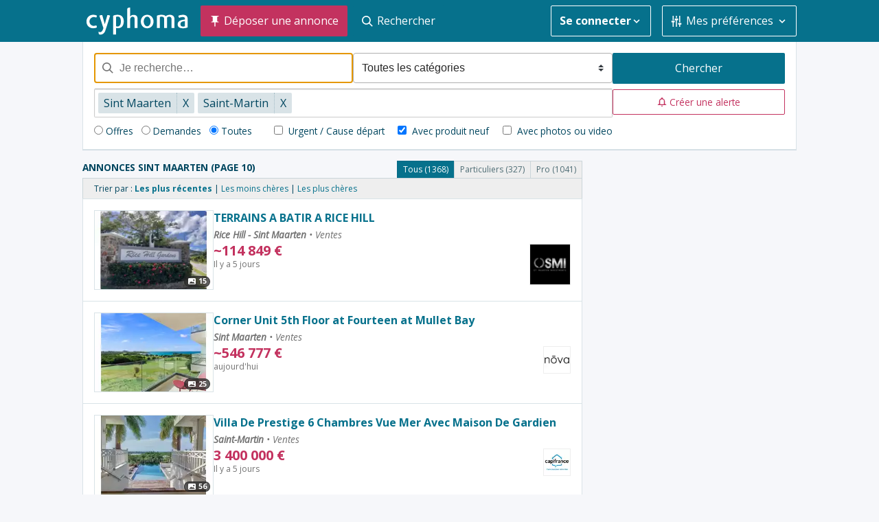

--- FILE ---
content_type: text/html; charset=utf-8
request_url: https://www.cyphoma.com/sint-maarten/annonces/10
body_size: 59744
content:
<!DOCTYPE html>
<html lang='fr' xmlns:fb='http://www.facebook.com/2008/fbml' xmlns:og='http://ogp.me/ns#'>
<head>
<meta charset='utf-8'>
<script type="text/javascript">window.NREUM||(NREUM={});NREUM.info={"beacon":"bam.nr-data.net","errorBeacon":"bam.nr-data.net","licenseKey":"026e882c5d","applicationID":"2886338","transactionName":"Jl1dRxYOXApcFBdTEQpcRxwUE1UVXAdKVgsAQRxADA5H","queueTime":0,"applicationTime":582,"agent":""}</script>
<script type="text/javascript">(window.NREUM||(NREUM={})).init={ajax:{deny_list:["bam.nr-data.net"]},feature_flags:["soft_nav"]};(window.NREUM||(NREUM={})).loader_config={xpid:"UgIOWVFaGwEIXFdRBAk=",licenseKey:"026e882c5d",applicationID:"2886338",browserID:"2886354"};;/*! For license information please see nr-loader-full-1.307.0.min.js.LICENSE.txt */
(()=>{var e,t,r={384:(e,t,r)=>{"use strict";r.d(t,{NT:()=>a,US:()=>u,Zm:()=>o,bQ:()=>d,dV:()=>c,pV:()=>l});var n=r(6154),i=r(1863),s=r(1910);const a={beacon:"bam.nr-data.net",errorBeacon:"bam.nr-data.net"};function o(){return n.gm.NREUM||(n.gm.NREUM={}),void 0===n.gm.newrelic&&(n.gm.newrelic=n.gm.NREUM),n.gm.NREUM}function c(){let e=o();return e.o||(e.o={ST:n.gm.setTimeout,SI:n.gm.setImmediate||n.gm.setInterval,CT:n.gm.clearTimeout,XHR:n.gm.XMLHttpRequest,REQ:n.gm.Request,EV:n.gm.Event,PR:n.gm.Promise,MO:n.gm.MutationObserver,FETCH:n.gm.fetch,WS:n.gm.WebSocket},(0,s.i)(...Object.values(e.o))),e}function d(e,t){let r=o();r.initializedAgents??={},t.initializedAt={ms:(0,i.t)(),date:new Date},r.initializedAgents[e]=t}function u(e,t){o()[e]=t}function l(){return function(){let e=o();const t=e.info||{};e.info={beacon:a.beacon,errorBeacon:a.errorBeacon,...t}}(),function(){let e=o();const t=e.init||{};e.init={...t}}(),c(),function(){let e=o();const t=e.loader_config||{};e.loader_config={...t}}(),o()}},782:(e,t,r)=>{"use strict";r.d(t,{T:()=>n});const n=r(860).K7.pageViewTiming},860:(e,t,r)=>{"use strict";r.d(t,{$J:()=>u,K7:()=>c,P3:()=>d,XX:()=>i,Yy:()=>o,df:()=>s,qY:()=>n,v4:()=>a});const n="events",i="jserrors",s="browser/blobs",a="rum",o="browser/logs",c={ajax:"ajax",genericEvents:"generic_events",jserrors:i,logging:"logging",metrics:"metrics",pageAction:"page_action",pageViewEvent:"page_view_event",pageViewTiming:"page_view_timing",sessionReplay:"session_replay",sessionTrace:"session_trace",softNav:"soft_navigations",spa:"spa"},d={[c.pageViewEvent]:1,[c.pageViewTiming]:2,[c.metrics]:3,[c.jserrors]:4,[c.spa]:5,[c.ajax]:6,[c.sessionTrace]:7,[c.softNav]:8,[c.sessionReplay]:9,[c.logging]:10,[c.genericEvents]:11},u={[c.pageViewEvent]:a,[c.pageViewTiming]:n,[c.ajax]:n,[c.spa]:n,[c.softNav]:n,[c.metrics]:i,[c.jserrors]:i,[c.sessionTrace]:s,[c.sessionReplay]:s,[c.logging]:o,[c.genericEvents]:"ins"}},944:(e,t,r)=>{"use strict";r.d(t,{R:()=>i});var n=r(3241);function i(e,t){"function"==typeof console.debug&&(console.debug("New Relic Warning: https://github.com/newrelic/newrelic-browser-agent/blob/main/docs/warning-codes.md#".concat(e),t),(0,n.W)({agentIdentifier:null,drained:null,type:"data",name:"warn",feature:"warn",data:{code:e,secondary:t}}))}},993:(e,t,r)=>{"use strict";r.d(t,{A$:()=>s,ET:()=>a,TZ:()=>o,p_:()=>i});var n=r(860);const i={ERROR:"ERROR",WARN:"WARN",INFO:"INFO",DEBUG:"DEBUG",TRACE:"TRACE"},s={OFF:0,ERROR:1,WARN:2,INFO:3,DEBUG:4,TRACE:5},a="log",o=n.K7.logging},1687:(e,t,r)=>{"use strict";r.d(t,{Ak:()=>d,Ze:()=>h,x3:()=>u});var n=r(3241),i=r(7836),s=r(3606),a=r(860),o=r(2646);const c={};function d(e,t){const r={staged:!1,priority:a.P3[t]||0};l(e),c[e].get(t)||c[e].set(t,r)}function u(e,t){e&&c[e]&&(c[e].get(t)&&c[e].delete(t),p(e,t,!1),c[e].size&&f(e))}function l(e){if(!e)throw new Error("agentIdentifier required");c[e]||(c[e]=new Map)}function h(e="",t="feature",r=!1){if(l(e),!e||!c[e].get(t)||r)return p(e,t);c[e].get(t).staged=!0,f(e)}function f(e){const t=Array.from(c[e]);t.every(([e,t])=>t.staged)&&(t.sort((e,t)=>e[1].priority-t[1].priority),t.forEach(([t])=>{c[e].delete(t),p(e,t)}))}function p(e,t,r=!0){const a=e?i.ee.get(e):i.ee,c=s.i.handlers;if(!a.aborted&&a.backlog&&c){if((0,n.W)({agentIdentifier:e,type:"lifecycle",name:"drain",feature:t}),r){const e=a.backlog[t],r=c[t];if(r){for(let t=0;e&&t<e.length;++t)g(e[t],r);Object.entries(r).forEach(([e,t])=>{Object.values(t||{}).forEach(t=>{t[0]?.on&&t[0]?.context()instanceof o.y&&t[0].on(e,t[1])})})}}a.isolatedBacklog||delete c[t],a.backlog[t]=null,a.emit("drain-"+t,[])}}function g(e,t){var r=e[1];Object.values(t[r]||{}).forEach(t=>{var r=e[0];if(t[0]===r){var n=t[1],i=e[3],s=e[2];n.apply(i,s)}})}},1738:(e,t,r)=>{"use strict";r.d(t,{U:()=>f,Y:()=>h});var n=r(3241),i=r(9908),s=r(1863),a=r(944),o=r(5701),c=r(3969),d=r(8362),u=r(860),l=r(4261);function h(e,t,r,s){const h=s||r;!h||h[e]&&h[e]!==d.d.prototype[e]||(h[e]=function(){(0,i.p)(c.xV,["API/"+e+"/called"],void 0,u.K7.metrics,r.ee),(0,n.W)({agentIdentifier:r.agentIdentifier,drained:!!o.B?.[r.agentIdentifier],type:"data",name:"api",feature:l.Pl+e,data:{}});try{return t.apply(this,arguments)}catch(e){(0,a.R)(23,e)}})}function f(e,t,r,n,a){const o=e.info;null===r?delete o.jsAttributes[t]:o.jsAttributes[t]=r,(a||null===r)&&(0,i.p)(l.Pl+n,[(0,s.t)(),t,r],void 0,"session",e.ee)}},1741:(e,t,r)=>{"use strict";r.d(t,{W:()=>s});var n=r(944),i=r(4261);class s{#e(e,...t){if(this[e]!==s.prototype[e])return this[e](...t);(0,n.R)(35,e)}addPageAction(e,t){return this.#e(i.hG,e,t)}register(e){return this.#e(i.eY,e)}recordCustomEvent(e,t){return this.#e(i.fF,e,t)}setPageViewName(e,t){return this.#e(i.Fw,e,t)}setCustomAttribute(e,t,r){return this.#e(i.cD,e,t,r)}noticeError(e,t){return this.#e(i.o5,e,t)}setUserId(e,t=!1){return this.#e(i.Dl,e,t)}setApplicationVersion(e){return this.#e(i.nb,e)}setErrorHandler(e){return this.#e(i.bt,e)}addRelease(e,t){return this.#e(i.k6,e,t)}log(e,t){return this.#e(i.$9,e,t)}start(){return this.#e(i.d3)}finished(e){return this.#e(i.BL,e)}recordReplay(){return this.#e(i.CH)}pauseReplay(){return this.#e(i.Tb)}addToTrace(e){return this.#e(i.U2,e)}setCurrentRouteName(e){return this.#e(i.PA,e)}interaction(e){return this.#e(i.dT,e)}wrapLogger(e,t,r){return this.#e(i.Wb,e,t,r)}measure(e,t){return this.#e(i.V1,e,t)}consent(e){return this.#e(i.Pv,e)}}},1863:(e,t,r)=>{"use strict";function n(){return Math.floor(performance.now())}r.d(t,{t:()=>n})},1910:(e,t,r)=>{"use strict";r.d(t,{i:()=>s});var n=r(944);const i=new Map;function s(...e){return e.every(e=>{if(i.has(e))return i.get(e);const t="function"==typeof e?e.toString():"",r=t.includes("[native code]"),s=t.includes("nrWrapper");return r||s||(0,n.R)(64,e?.name||t),i.set(e,r),r})}},2555:(e,t,r)=>{"use strict";r.d(t,{D:()=>o,f:()=>a});var n=r(384),i=r(8122);const s={beacon:n.NT.beacon,errorBeacon:n.NT.errorBeacon,licenseKey:void 0,applicationID:void 0,sa:void 0,queueTime:void 0,applicationTime:void 0,ttGuid:void 0,user:void 0,account:void 0,product:void 0,extra:void 0,jsAttributes:{},userAttributes:void 0,atts:void 0,transactionName:void 0,tNamePlain:void 0};function a(e){try{return!!e.licenseKey&&!!e.errorBeacon&&!!e.applicationID}catch(e){return!1}}const o=e=>(0,i.a)(e,s)},2614:(e,t,r)=>{"use strict";r.d(t,{BB:()=>a,H3:()=>n,g:()=>d,iL:()=>c,tS:()=>o,uh:()=>i,wk:()=>s});const n="NRBA",i="SESSION",s=144e5,a=18e5,o={STARTED:"session-started",PAUSE:"session-pause",RESET:"session-reset",RESUME:"session-resume",UPDATE:"session-update"},c={SAME_TAB:"same-tab",CROSS_TAB:"cross-tab"},d={OFF:0,FULL:1,ERROR:2}},2646:(e,t,r)=>{"use strict";r.d(t,{y:()=>n});class n{constructor(e){this.contextId=e}}},2843:(e,t,r)=>{"use strict";r.d(t,{G:()=>s,u:()=>i});var n=r(3878);function i(e,t=!1,r,i){(0,n.DD)("visibilitychange",function(){if(t)return void("hidden"===document.visibilityState&&e());e(document.visibilityState)},r,i)}function s(e,t,r){(0,n.sp)("pagehide",e,t,r)}},3241:(e,t,r)=>{"use strict";r.d(t,{W:()=>s});var n=r(6154);const i="newrelic";function s(e={}){try{n.gm.dispatchEvent(new CustomEvent(i,{detail:e}))}catch(e){}}},3304:(e,t,r)=>{"use strict";r.d(t,{A:()=>s});var n=r(7836);const i=()=>{const e=new WeakSet;return(t,r)=>{if("object"==typeof r&&null!==r){if(e.has(r))return;e.add(r)}return r}};function s(e){try{return JSON.stringify(e,i())??""}catch(e){try{n.ee.emit("internal-error",[e])}catch(e){}return""}}},3333:(e,t,r)=>{"use strict";r.d(t,{$v:()=>u,TZ:()=>n,Xh:()=>c,Zp:()=>i,kd:()=>d,mq:()=>o,nf:()=>a,qN:()=>s});const n=r(860).K7.genericEvents,i=["auxclick","click","copy","keydown","paste","scrollend"],s=["focus","blur"],a=4,o=1e3,c=2e3,d=["PageAction","UserAction","BrowserPerformance"],u={RESOURCES:"experimental.resources",REGISTER:"register"}},3434:(e,t,r)=>{"use strict";r.d(t,{Jt:()=>s,YM:()=>d});var n=r(7836),i=r(5607);const s="nr@original:".concat(i.W),a=50;var o=Object.prototype.hasOwnProperty,c=!1;function d(e,t){return e||(e=n.ee),r.inPlace=function(e,t,n,i,s){n||(n="");const a="-"===n.charAt(0);for(let o=0;o<t.length;o++){const c=t[o],d=e[c];l(d)||(e[c]=r(d,a?c+n:n,i,c,s))}},r.flag=s,r;function r(t,r,n,c,d){return l(t)?t:(r||(r=""),nrWrapper[s]=t,function(e,t,r){if(Object.defineProperty&&Object.keys)try{return Object.keys(e).forEach(function(r){Object.defineProperty(t,r,{get:function(){return e[r]},set:function(t){return e[r]=t,t}})}),t}catch(e){u([e],r)}for(var n in e)o.call(e,n)&&(t[n]=e[n])}(t,nrWrapper,e),nrWrapper);function nrWrapper(){var s,o,l,h;let f;try{o=this,s=[...arguments],l="function"==typeof n?n(s,o):n||{}}catch(t){u([t,"",[s,o,c],l],e)}i(r+"start",[s,o,c],l,d);const p=performance.now();let g;try{return h=t.apply(o,s),g=performance.now(),h}catch(e){throw g=performance.now(),i(r+"err",[s,o,e],l,d),f=e,f}finally{const e=g-p,t={start:p,end:g,duration:e,isLongTask:e>=a,methodName:c,thrownError:f};t.isLongTask&&i("long-task",[t,o],l,d),i(r+"end",[s,o,h],l,d)}}}function i(r,n,i,s){if(!c||t){var a=c;c=!0;try{e.emit(r,n,i,t,s)}catch(t){u([t,r,n,i],e)}c=a}}}function u(e,t){t||(t=n.ee);try{t.emit("internal-error",e)}catch(e){}}function l(e){return!(e&&"function"==typeof e&&e.apply&&!e[s])}},3606:(e,t,r)=>{"use strict";r.d(t,{i:()=>s});var n=r(9908);s.on=a;var i=s.handlers={};function s(e,t,r,s){a(s||n.d,i,e,t,r)}function a(e,t,r,i,s){s||(s="feature"),e||(e=n.d);var a=t[s]=t[s]||{};(a[r]=a[r]||[]).push([e,i])}},3738:(e,t,r)=>{"use strict";r.d(t,{He:()=>i,Kp:()=>o,Lc:()=>d,Rz:()=>u,TZ:()=>n,bD:()=>s,d3:()=>a,jx:()=>l,sl:()=>h,uP:()=>c});const n=r(860).K7.sessionTrace,i="bstResource",s="resource",a="-start",o="-end",c="fn"+a,d="fn"+o,u="pushState",l=1e3,h=3e4},3785:(e,t,r)=>{"use strict";r.d(t,{R:()=>c,b:()=>d});var n=r(9908),i=r(1863),s=r(860),a=r(3969),o=r(993);function c(e,t,r={},c=o.p_.INFO,d=!0,u,l=(0,i.t)()){(0,n.p)(a.xV,["API/logging/".concat(c.toLowerCase(),"/called")],void 0,s.K7.metrics,e),(0,n.p)(o.ET,[l,t,r,c,d,u],void 0,s.K7.logging,e)}function d(e){return"string"==typeof e&&Object.values(o.p_).some(t=>t===e.toUpperCase().trim())}},3878:(e,t,r)=>{"use strict";function n(e,t){return{capture:e,passive:!1,signal:t}}function i(e,t,r=!1,i){window.addEventListener(e,t,n(r,i))}function s(e,t,r=!1,i){document.addEventListener(e,t,n(r,i))}r.d(t,{DD:()=>s,jT:()=>n,sp:()=>i})},3969:(e,t,r)=>{"use strict";r.d(t,{TZ:()=>n,XG:()=>o,rs:()=>i,xV:()=>a,z_:()=>s});const n=r(860).K7.metrics,i="sm",s="cm",a="storeSupportabilityMetrics",o="storeEventMetrics"},4234:(e,t,r)=>{"use strict";r.d(t,{W:()=>s});var n=r(7836),i=r(1687);class s{constructor(e,t){this.agentIdentifier=e,this.ee=n.ee.get(e),this.featureName=t,this.blocked=!1}deregisterDrain(){(0,i.x3)(this.agentIdentifier,this.featureName)}}},4261:(e,t,r)=>{"use strict";r.d(t,{$9:()=>d,BL:()=>o,CH:()=>f,Dl:()=>w,Fw:()=>y,PA:()=>m,Pl:()=>n,Pv:()=>E,Tb:()=>l,U2:()=>s,V1:()=>T,Wb:()=>x,bt:()=>b,cD:()=>v,d3:()=>R,dT:()=>c,eY:()=>p,fF:()=>h,hG:()=>i,k6:()=>a,nb:()=>g,o5:()=>u});const n="api-",i="addPageAction",s="addToTrace",a="addRelease",o="finished",c="interaction",d="log",u="noticeError",l="pauseReplay",h="recordCustomEvent",f="recordReplay",p="register",g="setApplicationVersion",m="setCurrentRouteName",v="setCustomAttribute",b="setErrorHandler",y="setPageViewName",w="setUserId",R="start",x="wrapLogger",T="measure",E="consent"},4387:(e,t,r)=>{"use strict";function n(e={}){return!(!e.id||!e.name)}function i(e){return"string"==typeof e&&e.trim().length<501||"number"==typeof e}function s(e,t){if(2!==t?.harvestEndpointVersion)return{};const r=t.agentRef.runtime.appMetadata.agents[0].entityGuid;return n(e)?{"source.id":e.id,"source.name":e.name,"source.type":e.type,"parent.id":e.parent?.id||r}:{"entity.guid":r,appId:t.agentRef.info.applicationID}}r.d(t,{Ux:()=>s,c7:()=>n,yo:()=>i})},5205:(e,t,r)=>{"use strict";r.d(t,{j:()=>S});var n=r(384),i=r(1741);var s=r(2555),a=r(3333);const o=e=>{if(!e||"string"!=typeof e)return!1;try{document.createDocumentFragment().querySelector(e)}catch{return!1}return!0};var c=r(2614),d=r(944),u=r(8122);const l="[data-nr-mask]",h=e=>(0,u.a)(e,(()=>{const e={feature_flags:[],experimental:{allow_registered_children:!1,resources:!1},mask_selector:"*",block_selector:"[data-nr-block]",mask_input_options:{color:!1,date:!1,"datetime-local":!1,email:!1,month:!1,number:!1,range:!1,search:!1,tel:!1,text:!1,time:!1,url:!1,week:!1,textarea:!1,select:!1,password:!0}};return{ajax:{deny_list:void 0,block_internal:!0,enabled:!0,autoStart:!0},api:{get allow_registered_children(){return e.feature_flags.includes(a.$v.REGISTER)||e.experimental.allow_registered_children},set allow_registered_children(t){e.experimental.allow_registered_children=t},duplicate_registered_data:!1},browser_consent_mode:{enabled:!1},distributed_tracing:{enabled:void 0,exclude_newrelic_header:void 0,cors_use_newrelic_header:void 0,cors_use_tracecontext_headers:void 0,allowed_origins:void 0},get feature_flags(){return e.feature_flags},set feature_flags(t){e.feature_flags=t},generic_events:{enabled:!0,autoStart:!0},harvest:{interval:30},jserrors:{enabled:!0,autoStart:!0},logging:{enabled:!0,autoStart:!0},metrics:{enabled:!0,autoStart:!0},obfuscate:void 0,page_action:{enabled:!0},page_view_event:{enabled:!0,autoStart:!0},page_view_timing:{enabled:!0,autoStart:!0},performance:{capture_marks:!1,capture_measures:!1,capture_detail:!0,resources:{get enabled(){return e.feature_flags.includes(a.$v.RESOURCES)||e.experimental.resources},set enabled(t){e.experimental.resources=t},asset_types:[],first_party_domains:[],ignore_newrelic:!0}},privacy:{cookies_enabled:!0},proxy:{assets:void 0,beacon:void 0},session:{expiresMs:c.wk,inactiveMs:c.BB},session_replay:{autoStart:!0,enabled:!1,preload:!1,sampling_rate:10,error_sampling_rate:100,collect_fonts:!1,inline_images:!1,fix_stylesheets:!0,mask_all_inputs:!0,get mask_text_selector(){return e.mask_selector},set mask_text_selector(t){o(t)?e.mask_selector="".concat(t,",").concat(l):""===t||null===t?e.mask_selector=l:(0,d.R)(5,t)},get block_class(){return"nr-block"},get ignore_class(){return"nr-ignore"},get mask_text_class(){return"nr-mask"},get block_selector(){return e.block_selector},set block_selector(t){o(t)?e.block_selector+=",".concat(t):""!==t&&(0,d.R)(6,t)},get mask_input_options(){return e.mask_input_options},set mask_input_options(t){t&&"object"==typeof t?e.mask_input_options={...t,password:!0}:(0,d.R)(7,t)}},session_trace:{enabled:!0,autoStart:!0},soft_navigations:{enabled:!0,autoStart:!0},spa:{enabled:!0,autoStart:!0},ssl:void 0,user_actions:{enabled:!0,elementAttributes:["id","className","tagName","type"]}}})());var f=r(6154),p=r(9324);let g=0;const m={buildEnv:p.F3,distMethod:p.Xs,version:p.xv,originTime:f.WN},v={consented:!1},b={appMetadata:{},get consented(){return this.session?.state?.consent||v.consented},set consented(e){v.consented=e},customTransaction:void 0,denyList:void 0,disabled:!1,harvester:void 0,isolatedBacklog:!1,isRecording:!1,loaderType:void 0,maxBytes:3e4,obfuscator:void 0,onerror:void 0,ptid:void 0,releaseIds:{},session:void 0,timeKeeper:void 0,registeredEntities:[],jsAttributesMetadata:{bytes:0},get harvestCount(){return++g}},y=e=>{const t=(0,u.a)(e,b),r=Object.keys(m).reduce((e,t)=>(e[t]={value:m[t],writable:!1,configurable:!0,enumerable:!0},e),{});return Object.defineProperties(t,r)};var w=r(5701);const R=e=>{const t=e.startsWith("http");e+="/",r.p=t?e:"https://"+e};var x=r(7836),T=r(3241);const E={accountID:void 0,trustKey:void 0,agentID:void 0,licenseKey:void 0,applicationID:void 0,xpid:void 0},A=e=>(0,u.a)(e,E),_=new Set;function S(e,t={},r,a){let{init:o,info:c,loader_config:d,runtime:u={},exposed:l=!0}=t;if(!c){const e=(0,n.pV)();o=e.init,c=e.info,d=e.loader_config}e.init=h(o||{}),e.loader_config=A(d||{}),c.jsAttributes??={},f.bv&&(c.jsAttributes.isWorker=!0),e.info=(0,s.D)(c);const p=e.init,g=[c.beacon,c.errorBeacon];_.has(e.agentIdentifier)||(p.proxy.assets&&(R(p.proxy.assets),g.push(p.proxy.assets)),p.proxy.beacon&&g.push(p.proxy.beacon),e.beacons=[...g],function(e){const t=(0,n.pV)();Object.getOwnPropertyNames(i.W.prototype).forEach(r=>{const n=i.W.prototype[r];if("function"!=typeof n||"constructor"===n)return;let s=t[r];e[r]&&!1!==e.exposed&&"micro-agent"!==e.runtime?.loaderType&&(t[r]=(...t)=>{const n=e[r](...t);return s?s(...t):n})})}(e),(0,n.US)("activatedFeatures",w.B)),u.denyList=[...p.ajax.deny_list||[],...p.ajax.block_internal?g:[]],u.ptid=e.agentIdentifier,u.loaderType=r,e.runtime=y(u),_.has(e.agentIdentifier)||(e.ee=x.ee.get(e.agentIdentifier),e.exposed=l,(0,T.W)({agentIdentifier:e.agentIdentifier,drained:!!w.B?.[e.agentIdentifier],type:"lifecycle",name:"initialize",feature:void 0,data:e.config})),_.add(e.agentIdentifier)}},5270:(e,t,r)=>{"use strict";r.d(t,{Aw:()=>a,SR:()=>s,rF:()=>o});var n=r(384),i=r(7767);function s(e){return!!(0,n.dV)().o.MO&&(0,i.V)(e)&&!0===e?.session_trace.enabled}function a(e){return!0===e?.session_replay.preload&&s(e)}function o(e,t){try{if("string"==typeof t?.type){if("password"===t.type.toLowerCase())return"*".repeat(e?.length||0);if(void 0!==t?.dataset?.nrUnmask||t?.classList?.contains("nr-unmask"))return e}}catch(e){}return"string"==typeof e?e.replace(/[\S]/g,"*"):"*".repeat(e?.length||0)}},5289:(e,t,r)=>{"use strict";r.d(t,{GG:()=>a,Qr:()=>c,sB:()=>o});var n=r(3878),i=r(6389);function s(){return"undefined"==typeof document||"complete"===document.readyState}function a(e,t){if(s())return e();const r=(0,i.J)(e),a=setInterval(()=>{s()&&(clearInterval(a),r())},500);(0,n.sp)("load",r,t)}function o(e){if(s())return e();(0,n.DD)("DOMContentLoaded",e)}function c(e){if(s())return e();(0,n.sp)("popstate",e)}},5607:(e,t,r)=>{"use strict";r.d(t,{W:()=>n});const n=(0,r(9566).bz)()},5701:(e,t,r)=>{"use strict";r.d(t,{B:()=>s,t:()=>a});var n=r(3241);const i=new Set,s={};function a(e,t){const r=t.agentIdentifier;s[r]??={},e&&"object"==typeof e&&(i.has(r)||(t.ee.emit("rumresp",[e]),s[r]=e,i.add(r),(0,n.W)({agentIdentifier:r,loaded:!0,drained:!0,type:"lifecycle",name:"load",feature:void 0,data:e})))}},6154:(e,t,r)=>{"use strict";r.d(t,{OF:()=>d,RI:()=>i,WN:()=>h,bv:()=>s,eN:()=>f,gm:()=>a,lR:()=>l,m:()=>c,mw:()=>o,sb:()=>u});var n=r(1863);const i="undefined"!=typeof window&&!!window.document,s="undefined"!=typeof WorkerGlobalScope&&("undefined"!=typeof self&&self instanceof WorkerGlobalScope&&self.navigator instanceof WorkerNavigator||"undefined"!=typeof globalThis&&globalThis instanceof WorkerGlobalScope&&globalThis.navigator instanceof WorkerNavigator),a=i?window:"undefined"!=typeof WorkerGlobalScope&&("undefined"!=typeof self&&self instanceof WorkerGlobalScope&&self||"undefined"!=typeof globalThis&&globalThis instanceof WorkerGlobalScope&&globalThis),o=Boolean("hidden"===a?.document?.visibilityState),c=""+a?.location,d=/iPad|iPhone|iPod/.test(a.navigator?.userAgent),u=d&&"undefined"==typeof SharedWorker,l=(()=>{const e=a.navigator?.userAgent?.match(/Firefox[/\s](\d+\.\d+)/);return Array.isArray(e)&&e.length>=2?+e[1]:0})(),h=Date.now()-(0,n.t)(),f=()=>"undefined"!=typeof PerformanceNavigationTiming&&a?.performance?.getEntriesByType("navigation")?.[0]?.responseStart},6344:(e,t,r)=>{"use strict";r.d(t,{BB:()=>u,Qb:()=>l,TZ:()=>i,Ug:()=>a,Vh:()=>s,_s:()=>o,bc:()=>d,yP:()=>c});var n=r(2614);const i=r(860).K7.sessionReplay,s="errorDuringReplay",a=.12,o={DomContentLoaded:0,Load:1,FullSnapshot:2,IncrementalSnapshot:3,Meta:4,Custom:5},c={[n.g.ERROR]:15e3,[n.g.FULL]:3e5,[n.g.OFF]:0},d={RESET:{message:"Session was reset",sm:"Reset"},IMPORT:{message:"Recorder failed to import",sm:"Import"},TOO_MANY:{message:"429: Too Many Requests",sm:"Too-Many"},TOO_BIG:{message:"Payload was too large",sm:"Too-Big"},CROSS_TAB:{message:"Session Entity was set to OFF on another tab",sm:"Cross-Tab"},ENTITLEMENTS:{message:"Session Replay is not allowed and will not be started",sm:"Entitlement"}},u=5e3,l={API:"api",RESUME:"resume",SWITCH_TO_FULL:"switchToFull",INITIALIZE:"initialize",PRELOAD:"preload"}},6389:(e,t,r)=>{"use strict";function n(e,t=500,r={}){const n=r?.leading||!1;let i;return(...r)=>{n&&void 0===i&&(e.apply(this,r),i=setTimeout(()=>{i=clearTimeout(i)},t)),n||(clearTimeout(i),i=setTimeout(()=>{e.apply(this,r)},t))}}function i(e){let t=!1;return(...r)=>{t||(t=!0,e.apply(this,r))}}r.d(t,{J:()=>i,s:()=>n})},6630:(e,t,r)=>{"use strict";r.d(t,{T:()=>n});const n=r(860).K7.pageViewEvent},6774:(e,t,r)=>{"use strict";r.d(t,{T:()=>n});const n=r(860).K7.jserrors},7295:(e,t,r)=>{"use strict";r.d(t,{Xv:()=>a,gX:()=>i,iW:()=>s});var n=[];function i(e){if(!e||s(e))return!1;if(0===n.length)return!0;if("*"===n[0].hostname)return!1;for(var t=0;t<n.length;t++){var r=n[t];if(r.hostname.test(e.hostname)&&r.pathname.test(e.pathname))return!1}return!0}function s(e){return void 0===e.hostname}function a(e){if(n=[],e&&e.length)for(var t=0;t<e.length;t++){let r=e[t];if(!r)continue;if("*"===r)return void(n=[{hostname:"*"}]);0===r.indexOf("http://")?r=r.substring(7):0===r.indexOf("https://")&&(r=r.substring(8));const i=r.indexOf("/");let s,a;i>0?(s=r.substring(0,i),a=r.substring(i)):(s=r,a="*");let[c]=s.split(":");n.push({hostname:o(c),pathname:o(a,!0)})}}function o(e,t=!1){const r=e.replace(/[.+?^${}()|[\]\\]/g,e=>"\\"+e).replace(/\*/g,".*?");return new RegExp((t?"^":"")+r+"$")}},7485:(e,t,r)=>{"use strict";r.d(t,{D:()=>i});var n=r(6154);function i(e){if(0===(e||"").indexOf("data:"))return{protocol:"data"};try{const t=new URL(e,location.href),r={port:t.port,hostname:t.hostname,pathname:t.pathname,search:t.search,protocol:t.protocol.slice(0,t.protocol.indexOf(":")),sameOrigin:t.protocol===n.gm?.location?.protocol&&t.host===n.gm?.location?.host};return r.port&&""!==r.port||("http:"===t.protocol&&(r.port="80"),"https:"===t.protocol&&(r.port="443")),r.pathname&&""!==r.pathname?r.pathname.startsWith("/")||(r.pathname="/".concat(r.pathname)):r.pathname="/",r}catch(e){return{}}}},7699:(e,t,r)=>{"use strict";r.d(t,{It:()=>s,KC:()=>o,No:()=>i,qh:()=>a});var n=r(860);const i=16e3,s=1e6,a="SESSION_ERROR",o={[n.K7.logging]:!0,[n.K7.genericEvents]:!1,[n.K7.jserrors]:!1,[n.K7.ajax]:!1}},7767:(e,t,r)=>{"use strict";r.d(t,{V:()=>i});var n=r(6154);const i=e=>n.RI&&!0===e?.privacy.cookies_enabled},7836:(e,t,r)=>{"use strict";r.d(t,{P:()=>o,ee:()=>c});var n=r(384),i=r(8990),s=r(2646),a=r(5607);const o="nr@context:".concat(a.W),c=function e(t,r){var n={},a={},u={},l=!1;try{l=16===r.length&&d.initializedAgents?.[r]?.runtime.isolatedBacklog}catch(e){}var h={on:p,addEventListener:p,removeEventListener:function(e,t){var r=n[e];if(!r)return;for(var i=0;i<r.length;i++)r[i]===t&&r.splice(i,1)},emit:function(e,r,n,i,s){!1!==s&&(s=!0);if(c.aborted&&!i)return;t&&s&&t.emit(e,r,n);var o=f(n);g(e).forEach(e=>{e.apply(o,r)});var d=v()[a[e]];d&&d.push([h,e,r,o]);return o},get:m,listeners:g,context:f,buffer:function(e,t){const r=v();if(t=t||"feature",h.aborted)return;Object.entries(e||{}).forEach(([e,n])=>{a[n]=t,t in r||(r[t]=[])})},abort:function(){h._aborted=!0,Object.keys(h.backlog).forEach(e=>{delete h.backlog[e]})},isBuffering:function(e){return!!v()[a[e]]},debugId:r,backlog:l?{}:t&&"object"==typeof t.backlog?t.backlog:{},isolatedBacklog:l};return Object.defineProperty(h,"aborted",{get:()=>{let e=h._aborted||!1;return e||(t&&(e=t.aborted),e)}}),h;function f(e){return e&&e instanceof s.y?e:e?(0,i.I)(e,o,()=>new s.y(o)):new s.y(o)}function p(e,t){n[e]=g(e).concat(t)}function g(e){return n[e]||[]}function m(t){return u[t]=u[t]||e(h,t)}function v(){return h.backlog}}(void 0,"globalEE"),d=(0,n.Zm)();d.ee||(d.ee=c)},8122:(e,t,r)=>{"use strict";r.d(t,{a:()=>i});var n=r(944);function i(e,t){try{if(!e||"object"!=typeof e)return(0,n.R)(3);if(!t||"object"!=typeof t)return(0,n.R)(4);const r=Object.create(Object.getPrototypeOf(t),Object.getOwnPropertyDescriptors(t)),s=0===Object.keys(r).length?e:r;for(let a in s)if(void 0!==e[a])try{if(null===e[a]){r[a]=null;continue}Array.isArray(e[a])&&Array.isArray(t[a])?r[a]=Array.from(new Set([...e[a],...t[a]])):"object"==typeof e[a]&&"object"==typeof t[a]?r[a]=i(e[a],t[a]):r[a]=e[a]}catch(e){r[a]||(0,n.R)(1,e)}return r}catch(e){(0,n.R)(2,e)}}},8139:(e,t,r)=>{"use strict";r.d(t,{u:()=>h});var n=r(7836),i=r(3434),s=r(8990),a=r(6154);const o={},c=a.gm.XMLHttpRequest,d="addEventListener",u="removeEventListener",l="nr@wrapped:".concat(n.P);function h(e){var t=function(e){return(e||n.ee).get("events")}(e);if(o[t.debugId]++)return t;o[t.debugId]=1;var r=(0,i.YM)(t,!0);function h(e){r.inPlace(e,[d,u],"-",p)}function p(e,t){return e[1]}return"getPrototypeOf"in Object&&(a.RI&&f(document,h),c&&f(c.prototype,h),f(a.gm,h)),t.on(d+"-start",function(e,t){var n=e[1];if(null!==n&&("function"==typeof n||"object"==typeof n)&&"newrelic"!==e[0]){var i=(0,s.I)(n,l,function(){var e={object:function(){if("function"!=typeof n.handleEvent)return;return n.handleEvent.apply(n,arguments)},function:n}[typeof n];return e?r(e,"fn-",null,e.name||"anonymous"):n});this.wrapped=e[1]=i}}),t.on(u+"-start",function(e){e[1]=this.wrapped||e[1]}),t}function f(e,t,...r){let n=e;for(;"object"==typeof n&&!Object.prototype.hasOwnProperty.call(n,d);)n=Object.getPrototypeOf(n);n&&t(n,...r)}},8362:(e,t,r)=>{"use strict";r.d(t,{d:()=>s});var n=r(9566),i=r(1741);class s extends i.W{agentIdentifier=(0,n.LA)(16)}},8374:(e,t,r)=>{r.nc=(()=>{try{return document?.currentScript?.nonce}catch(e){}return""})()},8990:(e,t,r)=>{"use strict";r.d(t,{I:()=>i});var n=Object.prototype.hasOwnProperty;function i(e,t,r){if(n.call(e,t))return e[t];var i=r();if(Object.defineProperty&&Object.keys)try{return Object.defineProperty(e,t,{value:i,writable:!0,enumerable:!1}),i}catch(e){}return e[t]=i,i}},9300:(e,t,r)=>{"use strict";r.d(t,{T:()=>n});const n=r(860).K7.ajax},9324:(e,t,r)=>{"use strict";r.d(t,{AJ:()=>a,F3:()=>i,Xs:()=>s,Yq:()=>o,xv:()=>n});const n="1.307.0",i="PROD",s="CDN",a="@newrelic/rrweb",o="1.0.1"},9566:(e,t,r)=>{"use strict";r.d(t,{LA:()=>o,ZF:()=>c,bz:()=>a,el:()=>d});var n=r(6154);const i="xxxxxxxx-xxxx-4xxx-yxxx-xxxxxxxxxxxx";function s(e,t){return e?15&e[t]:16*Math.random()|0}function a(){const e=n.gm?.crypto||n.gm?.msCrypto;let t,r=0;return e&&e.getRandomValues&&(t=e.getRandomValues(new Uint8Array(30))),i.split("").map(e=>"x"===e?s(t,r++).toString(16):"y"===e?(3&s()|8).toString(16):e).join("")}function o(e){const t=n.gm?.crypto||n.gm?.msCrypto;let r,i=0;t&&t.getRandomValues&&(r=t.getRandomValues(new Uint8Array(e)));const a=[];for(var o=0;o<e;o++)a.push(s(r,i++).toString(16));return a.join("")}function c(){return o(16)}function d(){return o(32)}},9908:(e,t,r)=>{"use strict";r.d(t,{d:()=>n,p:()=>i});var n=r(7836).ee.get("handle");function i(e,t,r,i,s){s?(s.buffer([e],i),s.emit(e,t,r)):(n.buffer([e],i),n.emit(e,t,r))}}},n={};function i(e){var t=n[e];if(void 0!==t)return t.exports;var s=n[e]={exports:{}};return r[e](s,s.exports,i),s.exports}i.m=r,i.d=(e,t)=>{for(var r in t)i.o(t,r)&&!i.o(e,r)&&Object.defineProperty(e,r,{enumerable:!0,get:t[r]})},i.f={},i.e=e=>Promise.all(Object.keys(i.f).reduce((t,r)=>(i.f[r](e,t),t),[])),i.u=e=>({95:"nr-full-compressor",222:"nr-full-recorder",891:"nr-full"}[e]+"-1.307.0.min.js"),i.o=(e,t)=>Object.prototype.hasOwnProperty.call(e,t),e={},t="NRBA-1.307.0.PROD:",i.l=(r,n,s,a)=>{if(e[r])e[r].push(n);else{var o,c;if(void 0!==s)for(var d=document.getElementsByTagName("script"),u=0;u<d.length;u++){var l=d[u];if(l.getAttribute("src")==r||l.getAttribute("data-webpack")==t+s){o=l;break}}if(!o){c=!0;var h={891:"sha512-sH9b1vawmxY9CBAXeIEMChy94Paws6LTdzOKmYb7Yv7ty3akxNyuRWPa7vKo+N5pgLKfZ+rr1V58fqKnMuxWLg==",222:"sha512-b0jX/Dk1FxVP6/by1os1Ps8hJpaq0YSXztbDUd8/LjOd174d8oxLSDllN3EDdiPEKYO9S51hOP7niSvzY7faGQ==",95:"sha512-EpklKhlCC2CuLyBzel9qzCZL/I7nKylnhjdJVmP8pPcukyDIUETsMzhV1MEGPx6qHgfyi9ABF2PQUQZxFhdPCg=="};(o=document.createElement("script")).charset="utf-8",i.nc&&o.setAttribute("nonce",i.nc),o.setAttribute("data-webpack",t+s),o.src=r,0!==o.src.indexOf(window.location.origin+"/")&&(o.crossOrigin="anonymous"),h[a]&&(o.integrity=h[a])}e[r]=[n];var f=(t,n)=>{o.onerror=o.onload=null,clearTimeout(p);var i=e[r];if(delete e[r],o.parentNode&&o.parentNode.removeChild(o),i&&i.forEach(e=>e(n)),t)return t(n)},p=setTimeout(f.bind(null,void 0,{type:"timeout",target:o}),12e4);o.onerror=f.bind(null,o.onerror),o.onload=f.bind(null,o.onload),c&&document.head.appendChild(o)}},i.r=e=>{"undefined"!=typeof Symbol&&Symbol.toStringTag&&Object.defineProperty(e,Symbol.toStringTag,{value:"Module"}),Object.defineProperty(e,"__esModule",{value:!0})},i.p="https://js-agent.newrelic.com/",(()=>{var e={85:0,959:0};i.f.j=(t,r)=>{var n=i.o(e,t)?e[t]:void 0;if(0!==n)if(n)r.push(n[2]);else{var s=new Promise((r,i)=>n=e[t]=[r,i]);r.push(n[2]=s);var a=i.p+i.u(t),o=new Error;i.l(a,r=>{if(i.o(e,t)&&(0!==(n=e[t])&&(e[t]=void 0),n)){var s=r&&("load"===r.type?"missing":r.type),a=r&&r.target&&r.target.src;o.message="Loading chunk "+t+" failed: ("+s+": "+a+")",o.name="ChunkLoadError",o.type=s,o.request=a,n[1](o)}},"chunk-"+t,t)}};var t=(t,r)=>{var n,s,[a,o,c]=r,d=0;if(a.some(t=>0!==e[t])){for(n in o)i.o(o,n)&&(i.m[n]=o[n]);if(c)c(i)}for(t&&t(r);d<a.length;d++)s=a[d],i.o(e,s)&&e[s]&&e[s][0](),e[s]=0},r=self["webpackChunk:NRBA-1.307.0.PROD"]=self["webpackChunk:NRBA-1.307.0.PROD"]||[];r.forEach(t.bind(null,0)),r.push=t.bind(null,r.push.bind(r))})(),(()=>{"use strict";i(8374);var e=i(8362),t=i(860);const r=Object.values(t.K7);var n=i(5205);var s=i(9908),a=i(1863),o=i(4261),c=i(1738);var d=i(1687),u=i(4234),l=i(5289),h=i(6154),f=i(944),p=i(5270),g=i(7767),m=i(6389),v=i(7699);class b extends u.W{constructor(e,t){super(e.agentIdentifier,t),this.agentRef=e,this.abortHandler=void 0,this.featAggregate=void 0,this.loadedSuccessfully=void 0,this.onAggregateImported=new Promise(e=>{this.loadedSuccessfully=e}),this.deferred=Promise.resolve(),!1===e.init[this.featureName].autoStart?this.deferred=new Promise((t,r)=>{this.ee.on("manual-start-all",(0,m.J)(()=>{(0,d.Ak)(e.agentIdentifier,this.featureName),t()}))}):(0,d.Ak)(e.agentIdentifier,t)}importAggregator(e,t,r={}){if(this.featAggregate)return;const n=async()=>{let n;await this.deferred;try{if((0,g.V)(e.init)){const{setupAgentSession:t}=await i.e(891).then(i.bind(i,8766));n=t(e)}}catch(e){(0,f.R)(20,e),this.ee.emit("internal-error",[e]),(0,s.p)(v.qh,[e],void 0,this.featureName,this.ee)}try{if(!this.#t(this.featureName,n,e.init))return(0,d.Ze)(this.agentIdentifier,this.featureName),void this.loadedSuccessfully(!1);const{Aggregate:i}=await t();this.featAggregate=new i(e,r),e.runtime.harvester.initializedAggregates.push(this.featAggregate),this.loadedSuccessfully(!0)}catch(e){(0,f.R)(34,e),this.abortHandler?.(),(0,d.Ze)(this.agentIdentifier,this.featureName,!0),this.loadedSuccessfully(!1),this.ee&&this.ee.abort()}};h.RI?(0,l.GG)(()=>n(),!0):n()}#t(e,r,n){if(this.blocked)return!1;switch(e){case t.K7.sessionReplay:return(0,p.SR)(n)&&!!r;case t.K7.sessionTrace:return!!r;default:return!0}}}var y=i(6630),w=i(2614),R=i(3241);class x extends b{static featureName=y.T;constructor(e){var t;super(e,y.T),this.setupInspectionEvents(e.agentIdentifier),t=e,(0,c.Y)(o.Fw,function(e,r){"string"==typeof e&&("/"!==e.charAt(0)&&(e="/"+e),t.runtime.customTransaction=(r||"http://custom.transaction")+e,(0,s.p)(o.Pl+o.Fw,[(0,a.t)()],void 0,void 0,t.ee))},t),this.importAggregator(e,()=>i.e(891).then(i.bind(i,3718)))}setupInspectionEvents(e){const t=(t,r)=>{t&&(0,R.W)({agentIdentifier:e,timeStamp:t.timeStamp,loaded:"complete"===t.target.readyState,type:"window",name:r,data:t.target.location+""})};(0,l.sB)(e=>{t(e,"DOMContentLoaded")}),(0,l.GG)(e=>{t(e,"load")}),(0,l.Qr)(e=>{t(e,"navigate")}),this.ee.on(w.tS.UPDATE,(t,r)=>{(0,R.W)({agentIdentifier:e,type:"lifecycle",name:"session",data:r})})}}var T=i(384);class E extends e.d{constructor(e){var t;(super(),h.gm)?(this.features={},(0,T.bQ)(this.agentIdentifier,this),this.desiredFeatures=new Set(e.features||[]),this.desiredFeatures.add(x),(0,n.j)(this,e,e.loaderType||"agent"),t=this,(0,c.Y)(o.cD,function(e,r,n=!1){if("string"==typeof e){if(["string","number","boolean"].includes(typeof r)||null===r)return(0,c.U)(t,e,r,o.cD,n);(0,f.R)(40,typeof r)}else(0,f.R)(39,typeof e)},t),function(e){(0,c.Y)(o.Dl,function(t,r=!1){if("string"!=typeof t&&null!==t)return void(0,f.R)(41,typeof t);const n=e.info.jsAttributes["enduser.id"];r&&null!=n&&n!==t?(0,s.p)(o.Pl+"setUserIdAndResetSession",[t],void 0,"session",e.ee):(0,c.U)(e,"enduser.id",t,o.Dl,!0)},e)}(this),function(e){(0,c.Y)(o.nb,function(t){if("string"==typeof t||null===t)return(0,c.U)(e,"application.version",t,o.nb,!1);(0,f.R)(42,typeof t)},e)}(this),function(e){(0,c.Y)(o.d3,function(){e.ee.emit("manual-start-all")},e)}(this),function(e){(0,c.Y)(o.Pv,function(t=!0){if("boolean"==typeof t){if((0,s.p)(o.Pl+o.Pv,[t],void 0,"session",e.ee),e.runtime.consented=t,t){const t=e.features.page_view_event;t.onAggregateImported.then(e=>{const r=t.featAggregate;e&&!r.sentRum&&r.sendRum()})}}else(0,f.R)(65,typeof t)},e)}(this),this.run()):(0,f.R)(21)}get config(){return{info:this.info,init:this.init,loader_config:this.loader_config,runtime:this.runtime}}get api(){return this}run(){try{const e=function(e){const t={};return r.forEach(r=>{t[r]=!!e[r]?.enabled}),t}(this.init),n=[...this.desiredFeatures];n.sort((e,r)=>t.P3[e.featureName]-t.P3[r.featureName]),n.forEach(r=>{if(!e[r.featureName]&&r.featureName!==t.K7.pageViewEvent)return;if(r.featureName===t.K7.spa)return void(0,f.R)(67);const n=function(e){switch(e){case t.K7.ajax:return[t.K7.jserrors];case t.K7.sessionTrace:return[t.K7.ajax,t.K7.pageViewEvent];case t.K7.sessionReplay:return[t.K7.sessionTrace];case t.K7.pageViewTiming:return[t.K7.pageViewEvent];default:return[]}}(r.featureName).filter(e=>!(e in this.features));n.length>0&&(0,f.R)(36,{targetFeature:r.featureName,missingDependencies:n}),this.features[r.featureName]=new r(this)})}catch(e){(0,f.R)(22,e);for(const e in this.features)this.features[e].abortHandler?.();const t=(0,T.Zm)();delete t.initializedAgents[this.agentIdentifier]?.features,delete this.sharedAggregator;return t.ee.get(this.agentIdentifier).abort(),!1}}}var A=i(2843),_=i(782);class S extends b{static featureName=_.T;constructor(e){super(e,_.T),h.RI&&((0,A.u)(()=>(0,s.p)("docHidden",[(0,a.t)()],void 0,_.T,this.ee),!0),(0,A.G)(()=>(0,s.p)("winPagehide",[(0,a.t)()],void 0,_.T,this.ee)),this.importAggregator(e,()=>i.e(891).then(i.bind(i,9018))))}}var O=i(3969);class I extends b{static featureName=O.TZ;constructor(e){super(e,O.TZ),h.RI&&document.addEventListener("securitypolicyviolation",e=>{(0,s.p)(O.xV,["Generic/CSPViolation/Detected"],void 0,this.featureName,this.ee)}),this.importAggregator(e,()=>i.e(891).then(i.bind(i,6555)))}}var P=i(6774),k=i(3878),D=i(3304);class N{constructor(e,t,r,n,i){this.name="UncaughtError",this.message="string"==typeof e?e:(0,D.A)(e),this.sourceURL=t,this.line=r,this.column=n,this.__newrelic=i}}function j(e){return M(e)?e:new N(void 0!==e?.message?e.message:e,e?.filename||e?.sourceURL,e?.lineno||e?.line,e?.colno||e?.col,e?.__newrelic,e?.cause)}function C(e){const t="Unhandled Promise Rejection: ";if(!e?.reason)return;if(M(e.reason)){try{e.reason.message.startsWith(t)||(e.reason.message=t+e.reason.message)}catch(e){}return j(e.reason)}const r=j(e.reason);return(r.message||"").startsWith(t)||(r.message=t+r.message),r}function L(e){if(e.error instanceof SyntaxError&&!/:\d+$/.test(e.error.stack?.trim())){const t=new N(e.message,e.filename,e.lineno,e.colno,e.error.__newrelic,e.cause);return t.name=SyntaxError.name,t}return M(e.error)?e.error:j(e)}function M(e){return e instanceof Error&&!!e.stack}function H(e,r,n,i,o=(0,a.t)()){"string"==typeof e&&(e=new Error(e)),(0,s.p)("err",[e,o,!1,r,n.runtime.isRecording,void 0,i],void 0,t.K7.jserrors,n.ee),(0,s.p)("uaErr",[],void 0,t.K7.genericEvents,n.ee)}var B=i(4387),K=i(993),W=i(3785);function U(e,{customAttributes:t={},level:r=K.p_.INFO}={},n,i,s=(0,a.t)()){(0,W.R)(n.ee,e,t,r,!1,i,s)}function F(e,r,n,i,c=(0,a.t)()){(0,s.p)(o.Pl+o.hG,[c,e,r,i],void 0,t.K7.genericEvents,n.ee)}function V(e,r,n,i,c=(0,a.t)()){const{start:d,end:u,customAttributes:l}=r||{},h={customAttributes:l||{}};if("object"!=typeof h.customAttributes||"string"!=typeof e||0===e.length)return void(0,f.R)(57);const p=(e,t)=>null==e?t:"number"==typeof e?e:e instanceof PerformanceMark?e.startTime:Number.NaN;if(h.start=p(d,0),h.end=p(u,c),Number.isNaN(h.start)||Number.isNaN(h.end))(0,f.R)(57);else{if(h.duration=h.end-h.start,!(h.duration<0))return(0,s.p)(o.Pl+o.V1,[h,e,i],void 0,t.K7.genericEvents,n.ee),h;(0,f.R)(58)}}function z(e,r={},n,i,c=(0,a.t)()){(0,s.p)(o.Pl+o.fF,[c,e,r,i],void 0,t.K7.genericEvents,n.ee)}function G(e){(0,c.Y)(o.eY,function(t){return Y(e,t)},e)}function Y(e,r,n){const i={};(0,f.R)(54,"newrelic.register"),r||={},r.type="MFE",r.licenseKey||=e.info.licenseKey,r.blocked=!1,r.parent=n||{};let o=()=>{};const c=e.runtime.registeredEntities,d=c.find(({metadata:{target:{id:e,name:t}}})=>e===r.id);if(d)return d.metadata.target.name!==r.name&&(d.metadata.target.name=r.name),d;const u=e=>{r.blocked=!0,o=e};e.init.api.allow_registered_children||u((0,m.J)(()=>(0,f.R)(55))),(0,B.c7)(r)||u((0,m.J)(()=>(0,f.R)(48,r))),(0,B.yo)(r.id)&&(0,B.yo)(r.name)||u((0,m.J)(()=>(0,f.R)(48,r)));const l={addPageAction:(t,n={})=>g(F,[t,{...i,...n},e],r),log:(t,n={})=>g(U,[t,{...n,customAttributes:{...i,...n.customAttributes||{}}},e],r),measure:(t,n={})=>g(V,[t,{...n,customAttributes:{...i,...n.customAttributes||{}}},e],r),noticeError:(t,n={})=>g(H,[t,{...i,...n},e],r),register:(t={})=>g(Y,[e,t],l.metadata.target),recordCustomEvent:(t,n={})=>g(z,[t,{...i,...n},e],r),setApplicationVersion:e=>p("application.version",e),setCustomAttribute:(e,t)=>p(e,t),setUserId:e=>p("enduser.id",e),metadata:{customAttributes:i,target:r}},h=()=>(r.blocked&&o(),r.blocked);h()||c.push(l);const p=(e,t)=>{h()||(i[e]=t)},g=(r,n,i)=>{if(h())return;const o=(0,a.t)();(0,s.p)(O.xV,["API/register/".concat(r.name,"/called")],void 0,t.K7.metrics,e.ee);try{return e.init.api.duplicate_registered_data&&"register"!==r.name&&r(...n,void 0,o),r(...n,i,o)}catch(e){(0,f.R)(50,e)}};return l}class q extends b{static featureName=P.T;constructor(e){var t;super(e,P.T),t=e,(0,c.Y)(o.o5,(e,r)=>H(e,r,t),t),function(e){(0,c.Y)(o.bt,function(t){e.runtime.onerror=t},e)}(e),function(e){let t=0;(0,c.Y)(o.k6,function(e,r){++t>10||(this.runtime.releaseIds[e.slice(-200)]=(""+r).slice(-200))},e)}(e),G(e);try{this.removeOnAbort=new AbortController}catch(e){}this.ee.on("internal-error",(t,r)=>{this.abortHandler&&(0,s.p)("ierr",[j(t),(0,a.t)(),!0,{},e.runtime.isRecording,r],void 0,this.featureName,this.ee)}),h.gm.addEventListener("unhandledrejection",t=>{this.abortHandler&&(0,s.p)("err",[C(t),(0,a.t)(),!1,{unhandledPromiseRejection:1},e.runtime.isRecording],void 0,this.featureName,this.ee)},(0,k.jT)(!1,this.removeOnAbort?.signal)),h.gm.addEventListener("error",t=>{this.abortHandler&&(0,s.p)("err",[L(t),(0,a.t)(),!1,{},e.runtime.isRecording],void 0,this.featureName,this.ee)},(0,k.jT)(!1,this.removeOnAbort?.signal)),this.abortHandler=this.#r,this.importAggregator(e,()=>i.e(891).then(i.bind(i,2176)))}#r(){this.removeOnAbort?.abort(),this.abortHandler=void 0}}var Z=i(8990);let X=1;function J(e){const t=typeof e;return!e||"object"!==t&&"function"!==t?-1:e===h.gm?0:(0,Z.I)(e,"nr@id",function(){return X++})}function Q(e){if("string"==typeof e&&e.length)return e.length;if("object"==typeof e){if("undefined"!=typeof ArrayBuffer&&e instanceof ArrayBuffer&&e.byteLength)return e.byteLength;if("undefined"!=typeof Blob&&e instanceof Blob&&e.size)return e.size;if(!("undefined"!=typeof FormData&&e instanceof FormData))try{return(0,D.A)(e).length}catch(e){return}}}var ee=i(8139),te=i(7836),re=i(3434);const ne={},ie=["open","send"];function se(e){var t=e||te.ee;const r=function(e){return(e||te.ee).get("xhr")}(t);if(void 0===h.gm.XMLHttpRequest)return r;if(ne[r.debugId]++)return r;ne[r.debugId]=1,(0,ee.u)(t);var n=(0,re.YM)(r),i=h.gm.XMLHttpRequest,s=h.gm.MutationObserver,a=h.gm.Promise,o=h.gm.setInterval,c="readystatechange",d=["onload","onerror","onabort","onloadstart","onloadend","onprogress","ontimeout"],u=[],l=h.gm.XMLHttpRequest=function(e){const t=new i(e),s=r.context(t);try{r.emit("new-xhr",[t],s),t.addEventListener(c,(a=s,function(){var e=this;e.readyState>3&&!a.resolved&&(a.resolved=!0,r.emit("xhr-resolved",[],e)),n.inPlace(e,d,"fn-",y)}),(0,k.jT)(!1))}catch(e){(0,f.R)(15,e);try{r.emit("internal-error",[e])}catch(e){}}var a;return t};function p(e,t){n.inPlace(t,["onreadystatechange"],"fn-",y)}if(function(e,t){for(var r in e)t[r]=e[r]}(i,l),l.prototype=i.prototype,n.inPlace(l.prototype,ie,"-xhr-",y),r.on("send-xhr-start",function(e,t){p(e,t),function(e){u.push(e),s&&(g?g.then(b):o?o(b):(m=-m,v.data=m))}(t)}),r.on("open-xhr-start",p),s){var g=a&&a.resolve();if(!o&&!a){var m=1,v=document.createTextNode(m);new s(b).observe(v,{characterData:!0})}}else t.on("fn-end",function(e){e[0]&&e[0].type===c||b()});function b(){for(var e=0;e<u.length;e++)p(0,u[e]);u.length&&(u=[])}function y(e,t){return t}return r}var ae="fetch-",oe=ae+"body-",ce=["arrayBuffer","blob","json","text","formData"],de=h.gm.Request,ue=h.gm.Response,le="prototype";const he={};function fe(e){const t=function(e){return(e||te.ee).get("fetch")}(e);if(!(de&&ue&&h.gm.fetch))return t;if(he[t.debugId]++)return t;function r(e,r,n){var i=e[r];"function"==typeof i&&(e[r]=function(){var e,r=[...arguments],s={};t.emit(n+"before-start",[r],s),s[te.P]&&s[te.P].dt&&(e=s[te.P].dt);var a=i.apply(this,r);return t.emit(n+"start",[r,e],a),a.then(function(e){return t.emit(n+"end",[null,e],a),e},function(e){throw t.emit(n+"end",[e],a),e})})}return he[t.debugId]=1,ce.forEach(e=>{r(de[le],e,oe),r(ue[le],e,oe)}),r(h.gm,"fetch",ae),t.on(ae+"end",function(e,r){var n=this;if(r){var i=r.headers.get("content-length");null!==i&&(n.rxSize=i),t.emit(ae+"done",[null,r],n)}else t.emit(ae+"done",[e],n)}),t}var pe=i(7485),ge=i(9566);class me{constructor(e){this.agentRef=e}generateTracePayload(e){const t=this.agentRef.loader_config;if(!this.shouldGenerateTrace(e)||!t)return null;var r=(t.accountID||"").toString()||null,n=(t.agentID||"").toString()||null,i=(t.trustKey||"").toString()||null;if(!r||!n)return null;var s=(0,ge.ZF)(),a=(0,ge.el)(),o=Date.now(),c={spanId:s,traceId:a,timestamp:o};return(e.sameOrigin||this.isAllowedOrigin(e)&&this.useTraceContextHeadersForCors())&&(c.traceContextParentHeader=this.generateTraceContextParentHeader(s,a),c.traceContextStateHeader=this.generateTraceContextStateHeader(s,o,r,n,i)),(e.sameOrigin&&!this.excludeNewrelicHeader()||!e.sameOrigin&&this.isAllowedOrigin(e)&&this.useNewrelicHeaderForCors())&&(c.newrelicHeader=this.generateTraceHeader(s,a,o,r,n,i)),c}generateTraceContextParentHeader(e,t){return"00-"+t+"-"+e+"-01"}generateTraceContextStateHeader(e,t,r,n,i){return i+"@nr=0-1-"+r+"-"+n+"-"+e+"----"+t}generateTraceHeader(e,t,r,n,i,s){if(!("function"==typeof h.gm?.btoa))return null;var a={v:[0,1],d:{ty:"Browser",ac:n,ap:i,id:e,tr:t,ti:r}};return s&&n!==s&&(a.d.tk=s),btoa((0,D.A)(a))}shouldGenerateTrace(e){return this.agentRef.init?.distributed_tracing?.enabled&&this.isAllowedOrigin(e)}isAllowedOrigin(e){var t=!1;const r=this.agentRef.init?.distributed_tracing;if(e.sameOrigin)t=!0;else if(r?.allowed_origins instanceof Array)for(var n=0;n<r.allowed_origins.length;n++){var i=(0,pe.D)(r.allowed_origins[n]);if(e.hostname===i.hostname&&e.protocol===i.protocol&&e.port===i.port){t=!0;break}}return t}excludeNewrelicHeader(){var e=this.agentRef.init?.distributed_tracing;return!!e&&!!e.exclude_newrelic_header}useNewrelicHeaderForCors(){var e=this.agentRef.init?.distributed_tracing;return!!e&&!1!==e.cors_use_newrelic_header}useTraceContextHeadersForCors(){var e=this.agentRef.init?.distributed_tracing;return!!e&&!!e.cors_use_tracecontext_headers}}var ve=i(9300),be=i(7295);function ye(e){return"string"==typeof e?e:e instanceof(0,T.dV)().o.REQ?e.url:h.gm?.URL&&e instanceof URL?e.href:void 0}var we=["load","error","abort","timeout"],Re=we.length,xe=(0,T.dV)().o.REQ,Te=(0,T.dV)().o.XHR;const Ee="X-NewRelic-App-Data";class Ae extends b{static featureName=ve.T;constructor(e){super(e,ve.T),this.dt=new me(e),this.handler=(e,t,r,n)=>(0,s.p)(e,t,r,n,this.ee);try{const e={xmlhttprequest:"xhr",fetch:"fetch",beacon:"beacon"};h.gm?.performance?.getEntriesByType("resource").forEach(r=>{if(r.initiatorType in e&&0!==r.responseStatus){const n={status:r.responseStatus},i={rxSize:r.transferSize,duration:Math.floor(r.duration),cbTime:0};_e(n,r.name),this.handler("xhr",[n,i,r.startTime,r.responseEnd,e[r.initiatorType]],void 0,t.K7.ajax)}})}catch(e){}fe(this.ee),se(this.ee),function(e,r,n,i){function o(e){var t=this;t.totalCbs=0,t.called=0,t.cbTime=0,t.end=T,t.ended=!1,t.xhrGuids={},t.lastSize=null,t.loadCaptureCalled=!1,t.params=this.params||{},t.metrics=this.metrics||{},t.latestLongtaskEnd=0,e.addEventListener("load",function(r){E(t,e)},(0,k.jT)(!1)),h.lR||e.addEventListener("progress",function(e){t.lastSize=e.loaded},(0,k.jT)(!1))}function c(e){this.params={method:e[0]},_e(this,e[1]),this.metrics={}}function d(t,r){e.loader_config.xpid&&this.sameOrigin&&r.setRequestHeader("X-NewRelic-ID",e.loader_config.xpid);var n=i.generateTracePayload(this.parsedOrigin);if(n){var s=!1;n.newrelicHeader&&(r.setRequestHeader("newrelic",n.newrelicHeader),s=!0),n.traceContextParentHeader&&(r.setRequestHeader("traceparent",n.traceContextParentHeader),n.traceContextStateHeader&&r.setRequestHeader("tracestate",n.traceContextStateHeader),s=!0),s&&(this.dt=n)}}function u(e,t){var n=this.metrics,i=e[0],s=this;if(n&&i){var o=Q(i);o&&(n.txSize=o)}this.startTime=(0,a.t)(),this.body=i,this.listener=function(e){try{"abort"!==e.type||s.loadCaptureCalled||(s.params.aborted=!0),("load"!==e.type||s.called===s.totalCbs&&(s.onloadCalled||"function"!=typeof t.onload)&&"function"==typeof s.end)&&s.end(t)}catch(e){try{r.emit("internal-error",[e])}catch(e){}}};for(var c=0;c<Re;c++)t.addEventListener(we[c],this.listener,(0,k.jT)(!1))}function l(e,t,r){this.cbTime+=e,t?this.onloadCalled=!0:this.called+=1,this.called!==this.totalCbs||!this.onloadCalled&&"function"==typeof r.onload||"function"!=typeof this.end||this.end(r)}function f(e,t){var r=""+J(e)+!!t;this.xhrGuids&&!this.xhrGuids[r]&&(this.xhrGuids[r]=!0,this.totalCbs+=1)}function p(e,t){var r=""+J(e)+!!t;this.xhrGuids&&this.xhrGuids[r]&&(delete this.xhrGuids[r],this.totalCbs-=1)}function g(){this.endTime=(0,a.t)()}function m(e,t){t instanceof Te&&"load"===e[0]&&r.emit("xhr-load-added",[e[1],e[2]],t)}function v(e,t){t instanceof Te&&"load"===e[0]&&r.emit("xhr-load-removed",[e[1],e[2]],t)}function b(e,t,r){t instanceof Te&&("onload"===r&&(this.onload=!0),("load"===(e[0]&&e[0].type)||this.onload)&&(this.xhrCbStart=(0,a.t)()))}function y(e,t){this.xhrCbStart&&r.emit("xhr-cb-time",[(0,a.t)()-this.xhrCbStart,this.onload,t],t)}function w(e){var t,r=e[1]||{};if("string"==typeof e[0]?0===(t=e[0]).length&&h.RI&&(t=""+h.gm.location.href):e[0]&&e[0].url?t=e[0].url:h.gm?.URL&&e[0]&&e[0]instanceof URL?t=e[0].href:"function"==typeof e[0].toString&&(t=e[0].toString()),"string"==typeof t&&0!==t.length){t&&(this.parsedOrigin=(0,pe.D)(t),this.sameOrigin=this.parsedOrigin.sameOrigin);var n=i.generateTracePayload(this.parsedOrigin);if(n&&(n.newrelicHeader||n.traceContextParentHeader))if(e[0]&&e[0].headers)o(e[0].headers,n)&&(this.dt=n);else{var s={};for(var a in r)s[a]=r[a];s.headers=new Headers(r.headers||{}),o(s.headers,n)&&(this.dt=n),e.length>1?e[1]=s:e.push(s)}}function o(e,t){var r=!1;return t.newrelicHeader&&(e.set("newrelic",t.newrelicHeader),r=!0),t.traceContextParentHeader&&(e.set("traceparent",t.traceContextParentHeader),t.traceContextStateHeader&&e.set("tracestate",t.traceContextStateHeader),r=!0),r}}function R(e,t){this.params={},this.metrics={},this.startTime=(0,a.t)(),this.dt=t,e.length>=1&&(this.target=e[0]),e.length>=2&&(this.opts=e[1]);var r=this.opts||{},n=this.target;_e(this,ye(n));var i=(""+(n&&n instanceof xe&&n.method||r.method||"GET")).toUpperCase();this.params.method=i,this.body=r.body,this.txSize=Q(r.body)||0}function x(e,r){if(this.endTime=(0,a.t)(),this.params||(this.params={}),(0,be.iW)(this.params))return;let i;this.params.status=r?r.status:0,"string"==typeof this.rxSize&&this.rxSize.length>0&&(i=+this.rxSize);const s={txSize:this.txSize,rxSize:i,duration:(0,a.t)()-this.startTime};n("xhr",[this.params,s,this.startTime,this.endTime,"fetch"],this,t.K7.ajax)}function T(e){const r=this.params,i=this.metrics;if(!this.ended){this.ended=!0;for(let t=0;t<Re;t++)e.removeEventListener(we[t],this.listener,!1);r.aborted||(0,be.iW)(r)||(i.duration=(0,a.t)()-this.startTime,this.loadCaptureCalled||4!==e.readyState?null==r.status&&(r.status=0):E(this,e),i.cbTime=this.cbTime,n("xhr",[r,i,this.startTime,this.endTime,"xhr"],this,t.K7.ajax))}}function E(e,n){e.params.status=n.status;var i=function(e,t){var r=e.responseType;return"json"===r&&null!==t?t:"arraybuffer"===r||"blob"===r||"json"===r?Q(e.response):"text"===r||""===r||void 0===r?Q(e.responseText):void 0}(n,e.lastSize);if(i&&(e.metrics.rxSize=i),e.sameOrigin&&n.getAllResponseHeaders().indexOf(Ee)>=0){var a=n.getResponseHeader(Ee);a&&((0,s.p)(O.rs,["Ajax/CrossApplicationTracing/Header/Seen"],void 0,t.K7.metrics,r),e.params.cat=a.split(", ").pop())}e.loadCaptureCalled=!0}r.on("new-xhr",o),r.on("open-xhr-start",c),r.on("open-xhr-end",d),r.on("send-xhr-start",u),r.on("xhr-cb-time",l),r.on("xhr-load-added",f),r.on("xhr-load-removed",p),r.on("xhr-resolved",g),r.on("addEventListener-end",m),r.on("removeEventListener-end",v),r.on("fn-end",y),r.on("fetch-before-start",w),r.on("fetch-start",R),r.on("fn-start",b),r.on("fetch-done",x)}(e,this.ee,this.handler,this.dt),this.importAggregator(e,()=>i.e(891).then(i.bind(i,3845)))}}function _e(e,t){var r=(0,pe.D)(t),n=e.params||e;n.hostname=r.hostname,n.port=r.port,n.protocol=r.protocol,n.host=r.hostname+":"+r.port,n.pathname=r.pathname,e.parsedOrigin=r,e.sameOrigin=r.sameOrigin}const Se={},Oe=["pushState","replaceState"];function Ie(e){const t=function(e){return(e||te.ee).get("history")}(e);return!h.RI||Se[t.debugId]++||(Se[t.debugId]=1,(0,re.YM)(t).inPlace(window.history,Oe,"-")),t}var Pe=i(3738);function ke(e){(0,c.Y)(o.BL,function(r=Date.now()){const n=r-h.WN;n<0&&(0,f.R)(62,r),(0,s.p)(O.XG,[o.BL,{time:n}],void 0,t.K7.metrics,e.ee),e.addToTrace({name:o.BL,start:r,origin:"nr"}),(0,s.p)(o.Pl+o.hG,[n,o.BL],void 0,t.K7.genericEvents,e.ee)},e)}const{He:De,bD:Ne,d3:je,Kp:Ce,TZ:Le,Lc:Me,uP:He,Rz:Be}=Pe;class Ke extends b{static featureName=Le;constructor(e){var r;super(e,Le),r=e,(0,c.Y)(o.U2,function(e){if(!(e&&"object"==typeof e&&e.name&&e.start))return;const n={n:e.name,s:e.start-h.WN,e:(e.end||e.start)-h.WN,o:e.origin||"",t:"api"};n.s<0||n.e<0||n.e<n.s?(0,f.R)(61,{start:n.s,end:n.e}):(0,s.p)("bstApi",[n],void 0,t.K7.sessionTrace,r.ee)},r),ke(e);if(!(0,g.V)(e.init))return void this.deregisterDrain();const n=this.ee;let d;Ie(n),this.eventsEE=(0,ee.u)(n),this.eventsEE.on(He,function(e,t){this.bstStart=(0,a.t)()}),this.eventsEE.on(Me,function(e,r){(0,s.p)("bst",[e[0],r,this.bstStart,(0,a.t)()],void 0,t.K7.sessionTrace,n)}),n.on(Be+je,function(e){this.time=(0,a.t)(),this.startPath=location.pathname+location.hash}),n.on(Be+Ce,function(e){(0,s.p)("bstHist",[location.pathname+location.hash,this.startPath,this.time],void 0,t.K7.sessionTrace,n)});try{d=new PerformanceObserver(e=>{const r=e.getEntries();(0,s.p)(De,[r],void 0,t.K7.sessionTrace,n)}),d.observe({type:Ne,buffered:!0})}catch(e){}this.importAggregator(e,()=>i.e(891).then(i.bind(i,6974)),{resourceObserver:d})}}var We=i(6344);class Ue extends b{static featureName=We.TZ;#n;recorder;constructor(e){var r;let n;super(e,We.TZ),r=e,(0,c.Y)(o.CH,function(){(0,s.p)(o.CH,[],void 0,t.K7.sessionReplay,r.ee)},r),function(e){(0,c.Y)(o.Tb,function(){(0,s.p)(o.Tb,[],void 0,t.K7.sessionReplay,e.ee)},e)}(e);try{n=JSON.parse(localStorage.getItem("".concat(w.H3,"_").concat(w.uh)))}catch(e){}(0,p.SR)(e.init)&&this.ee.on(o.CH,()=>this.#i()),this.#s(n)&&this.importRecorder().then(e=>{e.startRecording(We.Qb.PRELOAD,n?.sessionReplayMode)}),this.importAggregator(this.agentRef,()=>i.e(891).then(i.bind(i,6167)),this),this.ee.on("err",e=>{this.blocked||this.agentRef.runtime.isRecording&&(this.errorNoticed=!0,(0,s.p)(We.Vh,[e],void 0,this.featureName,this.ee))})}#s(e){return e&&(e.sessionReplayMode===w.g.FULL||e.sessionReplayMode===w.g.ERROR)||(0,p.Aw)(this.agentRef.init)}importRecorder(){return this.recorder?Promise.resolve(this.recorder):(this.#n??=Promise.all([i.e(891),i.e(222)]).then(i.bind(i,4866)).then(({Recorder:e})=>(this.recorder=new e(this),this.recorder)).catch(e=>{throw this.ee.emit("internal-error",[e]),this.blocked=!0,e}),this.#n)}#i(){this.blocked||(this.featAggregate?this.featAggregate.mode!==w.g.FULL&&this.featAggregate.initializeRecording(w.g.FULL,!0,We.Qb.API):this.importRecorder().then(()=>{this.recorder.startRecording(We.Qb.API,w.g.FULL)}))}}var Fe=i(3333);const Ve={},ze=new Set;function Ge(e){return"string"==typeof e?{type:"string",size:(new TextEncoder).encode(e).length}:e instanceof ArrayBuffer?{type:"ArrayBuffer",size:e.byteLength}:e instanceof Blob?{type:"Blob",size:e.size}:e instanceof DataView?{type:"DataView",size:e.byteLength}:ArrayBuffer.isView(e)?{type:"TypedArray",size:e.byteLength}:{type:"unknown",size:0}}class Ye{constructor(e,t){this.timestamp=(0,a.t)(),this.currentUrl=window.location.href,this.socketId=(0,ge.LA)(8),this.requestedUrl=e,this.requestedProtocols=Array.isArray(t)?t.join(","):t||"",this.openedAt=void 0,this.protocol=void 0,this.extensions=void 0,this.binaryType=void 0,this.messageOrigin=void 0,this.messageCount=void 0,this.messageBytes=void 0,this.messageBytesMin=void 0,this.messageBytesMax=void 0,this.messageTypes=void 0,this.sendCount=void 0,this.sendBytes=void 0,this.sendBytesMin=void 0,this.sendBytesMax=void 0,this.sendTypes=void 0,this.closedAt=void 0,this.closeCode=void 0,this.closeReason=void 0,this.closeWasClean=void 0,this.connectedDuration=void 0,this.hasErrors=void 0}}class qe extends b{static featureName=Fe.TZ;constructor(e){super(e,Fe.TZ);const r=e.init.feature_flags.includes("websockets"),n=[e.init.page_action.enabled,e.init.performance.capture_marks,e.init.performance.capture_measures,e.init.performance.resources.enabled,e.init.user_actions.enabled,r];var d;let u,l;if(d=e,(0,c.Y)(o.hG,(e,t)=>F(e,t,d),d),function(e){(0,c.Y)(o.fF,(t,r)=>z(t,r,e),e)}(e),ke(e),G(e),function(e){(0,c.Y)(o.V1,(t,r)=>V(t,r,e),e)}(e),r&&(l=function(e){if(!(0,T.dV)().o.WS)return e;const t=e.get("websockets");if(Ve[t.debugId]++)return t;Ve[t.debugId]=1,(0,A.G)(()=>{const e=(0,a.t)();ze.forEach(r=>{r.nrData.closedAt=e,r.nrData.closeCode=1001,r.nrData.closeReason="Page navigating away",r.nrData.closeWasClean=!1,r.nrData.openedAt&&(r.nrData.connectedDuration=e-r.nrData.openedAt),t.emit("ws",[r.nrData],r)})});class r extends WebSocket{static name="WebSocket";static toString(){return"function WebSocket() { [native code] }"}toString(){return"[object WebSocket]"}get[Symbol.toStringTag](){return r.name}#a(e){(e.__newrelic??={}).socketId=this.nrData.socketId,this.nrData.hasErrors??=!0}constructor(...e){super(...e),this.nrData=new Ye(e[0],e[1]),this.addEventListener("open",()=>{this.nrData.openedAt=(0,a.t)(),["protocol","extensions","binaryType"].forEach(e=>{this.nrData[e]=this[e]}),ze.add(this)}),this.addEventListener("message",e=>{const{type:t,size:r}=Ge(e.data);this.nrData.messageOrigin??=e.origin,this.nrData.messageCount=(this.nrData.messageCount??0)+1,this.nrData.messageBytes=(this.nrData.messageBytes??0)+r,this.nrData.messageBytesMin=Math.min(this.nrData.messageBytesMin??1/0,r),this.nrData.messageBytesMax=Math.max(this.nrData.messageBytesMax??0,r),(this.nrData.messageTypes??"").includes(t)||(this.nrData.messageTypes=this.nrData.messageTypes?"".concat(this.nrData.messageTypes,",").concat(t):t)}),this.addEventListener("close",e=>{this.nrData.closedAt=(0,a.t)(),this.nrData.closeCode=e.code,this.nrData.closeReason=e.reason,this.nrData.closeWasClean=e.wasClean,this.nrData.connectedDuration=this.nrData.closedAt-this.nrData.openedAt,ze.delete(this),t.emit("ws",[this.nrData],this)})}addEventListener(e,t,...r){const n=this,i="function"==typeof t?function(...e){try{return t.apply(this,e)}catch(e){throw n.#a(e),e}}:t?.handleEvent?{handleEvent:function(...e){try{return t.handleEvent.apply(t,e)}catch(e){throw n.#a(e),e}}}:t;return super.addEventListener(e,i,...r)}send(e){if(this.readyState===WebSocket.OPEN){const{type:t,size:r}=Ge(e);this.nrData.sendCount=(this.nrData.sendCount??0)+1,this.nrData.sendBytes=(this.nrData.sendBytes??0)+r,this.nrData.sendBytesMin=Math.min(this.nrData.sendBytesMin??1/0,r),this.nrData.sendBytesMax=Math.max(this.nrData.sendBytesMax??0,r),(this.nrData.sendTypes??"").includes(t)||(this.nrData.sendTypes=this.nrData.sendTypes?"".concat(this.nrData.sendTypes,",").concat(t):t)}try{return super.send(e)}catch(e){throw this.#a(e),e}}close(...e){try{super.close(...e)}catch(e){throw this.#a(e),e}}}return h.gm.WebSocket=r,t}(this.ee)),h.RI){if(fe(this.ee),se(this.ee),u=Ie(this.ee),e.init.user_actions.enabled){function f(t){const r=(0,pe.D)(t);return e.beacons.includes(r.hostname+":"+r.port)}function p(){u.emit("navChange")}Fe.Zp.forEach(e=>(0,k.sp)(e,e=>(0,s.p)("ua",[e],void 0,this.featureName,this.ee),!0)),Fe.qN.forEach(e=>{const t=(0,m.s)(e=>{(0,s.p)("ua",[e],void 0,this.featureName,this.ee)},500,{leading:!0});(0,k.sp)(e,t)}),h.gm.addEventListener("error",()=>{(0,s.p)("uaErr",[],void 0,t.K7.genericEvents,this.ee)},(0,k.jT)(!1,this.removeOnAbort?.signal)),this.ee.on("open-xhr-start",(e,r)=>{f(e[1])||r.addEventListener("readystatechange",()=>{2===r.readyState&&(0,s.p)("uaXhr",[],void 0,t.K7.genericEvents,this.ee)})}),this.ee.on("fetch-start",e=>{e.length>=1&&!f(ye(e[0]))&&(0,s.p)("uaXhr",[],void 0,t.K7.genericEvents,this.ee)}),u.on("pushState-end",p),u.on("replaceState-end",p),window.addEventListener("hashchange",p,(0,k.jT)(!0,this.removeOnAbort?.signal)),window.addEventListener("popstate",p,(0,k.jT)(!0,this.removeOnAbort?.signal))}if(e.init.performance.resources.enabled&&h.gm.PerformanceObserver?.supportedEntryTypes.includes("resource")){new PerformanceObserver(e=>{e.getEntries().forEach(e=>{(0,s.p)("browserPerformance.resource",[e],void 0,this.featureName,this.ee)})}).observe({type:"resource",buffered:!0})}}r&&l.on("ws",e=>{(0,s.p)("ws-complete",[e],void 0,this.featureName,this.ee)});try{this.removeOnAbort=new AbortController}catch(g){}this.abortHandler=()=>{this.removeOnAbort?.abort(),this.abortHandler=void 0},n.some(e=>e)?this.importAggregator(e,()=>i.e(891).then(i.bind(i,8019))):this.deregisterDrain()}}var Ze=i(2646);const Xe=new Map;function Je(e,t,r,n,i=!0){if("object"!=typeof t||!t||"string"!=typeof r||!r||"function"!=typeof t[r])return(0,f.R)(29);const s=function(e){return(e||te.ee).get("logger")}(e),a=(0,re.YM)(s),o=new Ze.y(te.P);o.level=n.level,o.customAttributes=n.customAttributes,o.autoCaptured=i;const c=t[r]?.[re.Jt]||t[r];return Xe.set(c,o),a.inPlace(t,[r],"wrap-logger-",()=>Xe.get(c)),s}var Qe=i(1910);class $e extends b{static featureName=K.TZ;constructor(e){var t;super(e,K.TZ),t=e,(0,c.Y)(o.$9,(e,r)=>U(e,r,t),t),function(e){(0,c.Y)(o.Wb,(t,r,{customAttributes:n={},level:i=K.p_.INFO}={})=>{Je(e.ee,t,r,{customAttributes:n,level:i},!1)},e)}(e),G(e);const r=this.ee;["log","error","warn","info","debug","trace"].forEach(e=>{(0,Qe.i)(h.gm.console[e]),Je(r,h.gm.console,e,{level:"log"===e?"info":e})}),this.ee.on("wrap-logger-end",function([e]){const{level:t,customAttributes:n,autoCaptured:i}=this;(0,W.R)(r,e,n,t,i)}),this.importAggregator(e,()=>i.e(891).then(i.bind(i,5288)))}}new E({features:[x,S,Ke,Ue,Ae,I,q,qe,$e],loaderType:"pro"})})()})();</script>
<meta content='width=device-width, initial-scale=1.0' id='viewport' name='viewport'>
<link href='//b.cyphoma.net' rel='dns-prefetch'>
<link href='//a.cyphoma.net' rel='dns-prefetch'>
<link href='//video.cyphoma.net' rel='dns-prefetch'>
<link href='//minicdn.cyphoma.net' rel='dns-prefetch'>
<link href='/favicon.ico' rel='shortcut icon' type='image/x-icon'>
<link rel="manifest" href="/manifest-fr.webmanifest" />

<meta name="application-name" content="Cyphoma" />
<meta name="mobile-web-app-capable" content="yes" />
<meta name="HandheldFriendly" content="True" />
<meta name="MobileOptimized" content="320" />
<meta name="format-detection" content="telephone=no" />
<meta name="theme-color" content="#06718c" />

<link rel="shortcut icon" sizes="512x512" href="/favicon-512x512.png" />
<link rel="shortcut icon" sizes="384x384" href="/favicon-384x384.png" />
<link rel="shortcut icon" sizes="256x256" href="/favicon-256x256.png" />
<link rel="shortcut icon" sizes="192x192" href="/favicon-192x192.png" />
<link rel="shortcut icon" sizes="152x152" href="/favicon-152x152.png" />
<link rel="shortcut icon" sizes="128x128" href="/favicon-128x128.png" />
<link rel="shortcut icon" sizes="72x72" href="/favicon-72x72.png" />
<link rel="shortcut icon" sizes="60x60" href="/favicon-60x60.png" />
<link rel="shortcut icon" sizes="48x48" href="/favicon-48x48.png" />
<link rel="shortcut icon" sizes="36x36" href="/favicon-36x36.png" />
<link rel="shortcut icon" href="/favicon.png" />

<meta name="apple-mobile-web-app-title" content="Cyphoma" />
<meta name="apple-mobile-web-app-status-bar-style" content="default" />

<link rel="apple-touch-icon-precomposed" sizes="152x152" href="/apple-touch-icon-152x152-precomposed.png" />
<link rel="apple-touch-icon-precomposed" sizes="144x144" href="/apple-touch-icon-144x144-precomposed.png" />
<link rel="apple-touch-icon-precomposed" sizes="120x120" href="/apple-touch-icon-120x120-precomposed.png" />
<link rel="apple-touch-icon-precomposed" sizes="114x114" href="/apple-touch-icon-114x114-precomposed.png" />
<link rel="apple-touch-icon-precomposed" sizes="76x76" href="/apple-touch-icon-76x76-precomposed.png" />
<link rel="apple-touch-icon-precomposed" sizes="72x72" href="/apple-touch-icon-72x72-precomposed.png" />
<link rel="apple-touch-icon-precomposed" sizes="57x57" href="/apple-touch-icon-57x57-precomposed.png" />

<meta name="msapplication-navbutton-color" content="#06718c" />
<meta name="msapplication-TileColor" content="#06718c" />
<meta name="msapplication-TileImage" content="/apple-touch-icon-144x144-precomposed.png" />
<meta name="msapplication-config" content="none" />

<meta content="authenticity_token" name="csrf-param" />
<meta content="USWpTivbjqTDps6kNvh4/GIe0KSVYWyCI23M1od6JJI=" name="csrf-token" />
<link rel="preconnect" href="https://fonts.googleapis.com">
<link rel="preconnect" href="https://fonts.gstatic.com" crossorigin>
<link href="https://fonts.googleapis.com/css2?family=Open+Sans:ital,wght@0,400;0,700;1,400&display=swap" rel="stylesheet">


<link href="/assets/front-1d901e53d5b6799fd17188dc34ce1533.css" media="screen" rel="stylesheet" type="text/css" />


  <link rel="canonical" href="https://www.cyphoma.com/sint-maarten/annonces/10">

          <link rel="alternate" hreflang="en" href="https://www.cyphoma.com/sint-maarten/classifieds/10" />
        <link rel="alternate" hreflang="nl" href="https://www.cyphoma.com/sint-maarten/advertenties/10" />
        <link rel="alternate" hreflang="fr" href="https://www.cyphoma.com/sint-maarten/annonces/10" />

        <link rel="prev" href="https://www.cyphoma.com/sint-maarten/annonces/9" />
      <link rel="next" href="https://www.cyphoma.com/sint-maarten/annonces/11" />

<title>
  Annonces Sint Maarten (1744) (Page 10) • Cyphoma
</title>

  <meta name="description" content="Plus de  1231 Annonces 1744 Sint Maarten (Page 10). Retrouvez toutes les Petites Annonces ! Vendez, Achetez, Échangez à proximité : Auto, Moto, Emploi, Immobilier, bonnes affaires, rencontres, téléphonie, informatique....">

<meta property="fb:app_id" content="169177596496432">
    <meta property="og:url" content="https://www.cyphoma.com/sint-maarten/annonces/10" />
  <meta property="og:site_name" content="Cyphoma" />
  <meta property="og:type" content="website" />
  <meta property="og:title" content="Annonces Sint Maarten (1744) (Page 10)" />
  <meta property="og:description" content="Plus de  1231 Annonces 1744 Sint Maarten (Page 10). Retrouvez toutes les Petites Annonces ! Vendez, Achetez, Échangez à proximité : Auto, Moto, Emploi, Immobilier, bonnes affaires, rencontres, téléphonie, informatique...." />
  <meta property="og:locale" content="fr_FR" />
  <meta property="og:image" content="https://b.cyphoma.net/images/header/cyphoma.png" />

  <script async src="https://www.googletagmanager.com/gtag/js?id=G-7W7V5J5BLG"></script>
  <script>
    window.dataLayer = window.dataLayer || [];
    function gtag(){dataLayer.push(arguments);}

    gtag('consent', 'default', {"ad_storage":"granted","ad_user_data":"granted","ad_personalization":"granted","analytics_storage":"granted","wait_for_update":1000});

    gtag('js', new Date());
    gtag('config', 'G-7W7V5J5BLG', {"language":"FR","currency":"EUR","send_page_view":false});

      gtag('event', 'page_view', {"item_category":"FR","item_category2":"sint-maarten"});

  </script>

  <script async src="https://securepubads.g.doubleclick.net/tag/js/gpt.js"></script>
  <script>
    window.googletag = window.googletag || {cmd: []};
  </script>

  <script>
    var slots = {};
    googletag.cmd.push(function() {

      slots['div-ad-728x90-head'] = googletag.defineSlot('/5650740/cyphoma_728x90_head', [728, 90], 'div-ad-728x90-head').defineSizeMapping(googletag.sizeMapping().addSize([640, 10], [[728, 90], [970, 90], [970, 250], [1040, 150], [1040, 250]]).addSize([0, 10], [[320, 50], [320, 100], [320, 240]]).build()).addService(googletag.pubads());
slots['div-ad-728x90-1'] = googletag.defineSlot('/5650740/cyphoma_728x90_1', [728, 90], 'div-ad-728x90-1').defineSizeMapping(googletag.sizeMapping().addSize([640, 10], [[728, 90]]).addSize([0, 10], [[320, 50], [320, 100], [320, 240], [300, 250]]).build()).addService(googletag.pubads());
slots['div-ad-728x90-2'] = googletag.defineSlot('/5650740/cyphoma_728x90_2', [728, 90], 'div-ad-728x90-2').defineSizeMapping(googletag.sizeMapping().addSize([640, 10], [[728, 90]]).addSize([0, 10], [[320, 50], [320, 100], [320, 240], [300, 250]]).build()).addService(googletag.pubads());
slots['div-ad-728x90-3'] = googletag.defineSlot('/5650740/cyphoma_728x90_3', [728, 90], 'div-ad-728x90-3').defineSizeMapping(googletag.sizeMapping().addSize([640, 10], [[728, 90]]).addSize([0, 10], [[320, 50], [320, 100], [320, 240], [300, 250]]).build()).addService(googletag.pubads());
slots['div-ad-728x90-footer'] = googletag.defineSlot('/5650740/cyphoma_728x90_footer', [728, 90], 'div-ad-728x90-footer').addService(googletag.pubads());
slots['div-ad-300x250'] = googletag.defineSlot('/5650740/cyphoma_300x250', [300, 250], 'div-ad-300x250').defineSizeMapping(googletag.sizeMapping().addSize([640, 10], [[300, 250], [300, 600], [300, 400]]).addSize([0, 10], [[300, 250], [300, 600], [300, 400]]).build()).addService(googletag.pubads());
slots['div-ad-300x90'] = googletag.defineSlot('/5650740/cyphoma_300x90', [300, 90], 'div-ad-300x90').addService(googletag.pubads());

      googletag.pubads().set('adsense_background_color', '#006B82');
      googletag.pubads().set('adsense_border_color', '#6131BD');
      googletag.pubads().set('adsense_link_color', '#FFFFFF');
      googletag.pubads().set('adsense_text_color', '#E6E6E6');
      googletag.pubads().set('adsense_url_color', '#6131BD');
      // googletag.pubads().set('adsense_ui_features', 'rc:0');

      googletag.pubads().enableSingleRequest();
      googletag.pubads().collapseEmptyDivs(true);
      googletag.pubads()
        .setTargeting('domain', 'cyphoma.com')
        .setTargeting('lg', 'fr')
        .setTargeting('type_page', 'show_presearches')
        .setTargeting('user_level', 'user')
        .setTargeting('user_loc', 'sint-maarten')
        .setTargeting('localite', 'sint-maarten');

      googletag.enableServices();

      googletag.pubads().addEventListener('slotRenderEnded', function(event) {
        if (event.isEmpty || event.size.join('x') == '1x1') {
          const slotId = event.slot.getSlotElementId();
          const $wrapper = document.getElementById(`${slotId}-wrapper`);
          $wrapper.hidden = true;
        }
      });

    });
  </script>

</head>
<body class='presearches show' data-user-level='user'>


<header class="header">
  <div class="header-wrapper wrapper__">

    <div class="header-topbar clearfix">
      <a class="header-logo" href="/sint-maarten/annonces" title="les annonces de Sint Maarten">
        <svg viewbox="0 0 200 54" fill="currentColor" xmlns="http://www.w3.org/2000/svg" role="img" width="100" height="40">
<path d="M164.073 14.2347C160.184 14.2347 157.576 15.4678 155.868 17.033C154.397 15.4195 152.025 14.2347 147.898 14.2347C143.627 14.2347 140.878 14.852 138.315 16.0841V40.2789H144.103V18.5982C145.24 18.1253 146.191 17.8868 147.899 17.8868C151.029 17.8868 152.69 19.5003 152.69 21.966V40.2794H158.478V19.6889C159.662 18.5036 160.992 17.9351 162.747 17.9351C165.831 17.9351 167.063 19.8786 167.063 22.1084V40.2783H172.853V22.0621C172.851 18.0286 170.146 14.2347 164.073 14.2347Z"></path>
<path d="M61.3703 14.2347C57.289 14.2347 54.4434 15.0396 52.4994 16.0841V52.992H58.2394V40.0897C59.0947 40.4218 60.6111 40.6094 62.0801 40.6094C68.77 40.6094 73.3253 35.5345 73.3253 27.1848C73.3242 19.0253 68.8184 14.2347 61.3703 14.2347ZM60.8002 37.1475C59.7563 37.1475 58.903 37.0046 58.2389 36.7203V18.2183C59.0454 17.8862 59.9459 17.6976 61.2263 17.6976C65.9239 17.6976 67.5842 21.2561 67.5842 27.375C67.5847 33.5894 65.3544 37.1475 60.8002 37.1475Z"></path>
<path d="M92.6167 14.4223C89.0015 14.4223 86.8943 15.8846 85.9802 17.6851V-0.000531593C82.5397 -0.00468877 80.7807 0.722297 80.1919 2.36802V40.2783H85.9802V22.5417C85.9802 20.3353 88.3306 17.9808 90.3261 17.9808C93.79 17.9808 94.5664 20.0209 94.5664 22.2996V40.2789H100.353V22.1562C100.353 18.2183 99.0676 14.4223 92.6167 14.4223Z"></path>
<path d="M119.316 14.2347C112.153 14.2347 106.804 19.8786 106.804 27.5158C106.804 35.06 112.153 40.7528 119.316 40.7528C126.48 40.7528 131.828 35.06 131.828 27.5158C131.828 19.8786 126.527 14.2347 119.316 14.2347ZM119.316 36.8159C115.331 36.8159 112.544 32.3085 112.544 27.4696C112.544 22.5828 115.236 17.8868 119.316 17.8868C123.442 17.8868 126.09 22.5828 126.09 27.4696C126.09 32.3085 123.442 36.8159 119.316 36.8159Z"></path>
<path d="M189.541 14.2347C185.509 14.2347 181.545 15.6315 180.765 16.1792C180.511 18.6158 182.432 20.2522 182.432 20.2522C183.999 19.494 185.959 18.6901 188.426 18.6901C191.414 18.6901 193.573 18.8362 193.573 22.1562V23.5312C185.793 24.2909 179.294 26.2359 179.294 32.9711C179.294 37.9067 182.757 40.7528 189.729 40.7528C193.715 40.7528 196.966 39.9936 199.007 38.9033V23.0593C199.007 16.4634 194.806 14.2347 189.541 14.2347ZM193.573 36.7042C192.718 37.1314 191.438 37.4166 190.11 37.4166C186.742 37.4166 184.751 36.1045 184.751 32.7824C184.751 28.1332 188.117 27.2763 193.574 26.6106V36.7042H193.573Z"></path>
<path d="M46.4154 16.096C45.6006 15.1898 42.7524 14.5148 41.0781 14.8172C40.5075 16.4348 36.0006 32.7559 36.0006 32.7559L30.9715 14.7086C30.9715 14.7086 27.5974 14.3989 25.3738 16.0877C26.0291 17.8415 33.3052 40.5262 33.3052 40.5262C31.8258 44.7119 30.1868 48.2539 26.8548 48.2539C25.4601 48.2539 24.4962 47.8085 23.7266 47.5331C23.4444 51.0153 24.717 52.6646 24.717 52.6646C25.9002 53.1287 26.6444 53.2004 27.4909 53.2004C30.9159 53.2004 34.729 51.2517 36.5899 46.6845L39.9479 36.5675C42.5435 28.3389 46.1218 17.0075 46.4154 16.096Z"></path>
<path d="M19.0419 34.8611C18.1627 35.5553 15.7318 35.9986 14.1645 35.9986C10.6439 35.9986 5.9406 32.9742 5.84499 27.4384C5.9406 21.9021 10.6434 18.6065 14.1645 18.6065C15.7318 18.6065 18.1622 19.0508 19.0419 19.745C20.5214 18.6003 20.3712 15.934 20.3712 15.934C19.3277 14.9851 16.0155 14.1786 12.933 14.1786C6.39997 14.1796 0 19.0659 0 27.5107C0 35.6244 5.70053 40.2706 12.0849 40.6676C12.366 40.6858 12.9922 40.6972 12.9995 40.6972C16.0633 40.6863 19.3345 39.8855 20.3712 38.9434C20.3707 38.9429 20.5209 36.0048 19.0419 34.8611Z"></path>
</svg>

      </a>

      <a class="header-right button__ button-white-outlined d-none-medium" href="/sint-maarten/annonces" title="Rechercher">
        <span class="icon-svg"><svg viewbox="0 0 20 20" fill="currentColor" xmlns="http://www.w3.org/2000/svg" role="graphics-symbol" width="16" height="16"><path d="M12.9 14.32a8 8 0 1 1 1.41-1.41l5.35 5.33-1.42 1.42-5.33-5.34zM8 14A6 6 0 1 0 8 2a6 6 0 0 0 0 12z"></path></svg>
</span>
        <span class="sr-only">
          Rechercher
        </span>
      </a>
        <button class="header-left button__ button-white-outlined d-none-medium" aria-expanded="false" aria-controls="navigation-root">
          <span class="icon-svg"><svg viewbox="0 0 20 20" fill="currentColor" xmlns="http://www.w3.org/2000/svg" role="graphics-symbol" width="16" height="16"><path d="M0 3h20v2H0V3zm0 6h20v2H0V9zm0 6h20v2H0v-2z"></path></svg>
</span>
          <span class="button-label">
            Menu
          </span>
        </button>
    </div>

    <nav class="header-navigation p-y-2-medium m-l-2-medium d-flex-medium" role="navigation">
      <ul aria-hidden='true' class='navigation navigation-root p-x-0 p-y-4 p-0-medium m-b-4 m-b-0-medium' id='navigation-root'>
<li class='navigation-item'>
<ul class='navigation navigation-main p-b-2 p-y-0-medium'>
<li class='navigation-item'>
<a href="/annonces/deposer" class="button__ button-secondary p-x-3-medium d-flex"><span class="icon-svg"><svg viewbox="0 0 20 20" fill="currentColor" xmlns="http://www.w3.org/2000/svg" role="graphics-symbol" width="16" height="16"><path d="M11 12h6v-1l-3-1V2l3-1V0H3v1l3 1v8l-3 1v1h6v7l1 1 1-1v-7z"></path></svg>
</span>
<span class='icon-label'>
Déposer une annonce
</span>
</a></li>
<li class='navigation-item d-none d-block-medium'>
<a href="/sint-maarten/annonces" class="button__ button-primary p-x-3-medium d-flex"><span class="icon-svg"><svg viewbox="0 0 20 20" fill="currentColor" xmlns="http://www.w3.org/2000/svg" role="graphics-symbol" width="16" height="16"><path d="M12.9 14.32a8 8 0 1 1 1.41-1.41l5.35 5.33-1.42 1.42-5.33-5.34zM8 14A6 6 0 1 0 8 2a6 6 0 0 0 0 12z"></path></svg>
</span>
<span class='icon-label'>
Rechercher
</span>
</a></li>

</ul>
</li>
<li class='navigation-item-separator d-block d-none-medium'></li>
<li class='navigation-item d-none d-block-medium m-l-auto-medium'>
<button aria-controls='dropdown-auth' aria-expanded='false' class='button__ button-white-outlined p-x-3-medium t-nowrap d-flex'>
<span>
<strong>
Se connecter
</strong>
</span>
<span class="icon-svg"><svg viewbox="0 0 20 20" fill="currentColor" xmlns="http://www.w3.org/2000/svg" role="graphics-symbol" width="16" height="16"><path d="M9.293 12.95l.707.707L15.657 8l-1.414-1.414L10 10.828 5.757 6.586 4.343 8z"></path></svg>
</span>
</button>

</li>
<li class='navigation-item'>
<ul aria-hidden='true' class='navigation navigation-dropdown' id='dropdown-auth'>
<li class='navigation-item'>
<a href="/users/classifieds" class="navigation-label">Mes annonces</a>
</li>
<li class='navigation-item-separator'></li>
<li class='navigation-item m-y-2 p-x-4 m-t-4'>
<a href="/users/sign_in" class="button__ button-primary-outlined w-100">Connexion</a>
</li>
<li class='navigation-item m-y-2 p-x-4 m-t-4 t-xs'>
Pas encore inscrit(e) ?
<a href="/users/sign_up" class="t-bold t-secondary">S&#x27;inscrire →</a>
</li>
<li class='navigation-item-separator'></li>
<li class='navigation-item'>
<a href="/pro/users/sign_up" class="navigation-label">S&#x27;inscrire en tant que Pro</a>
</li>

</ul>
</li>
<li class='navigation-item-separator d-block d-none-medium'></li>
<li class='navigation-item d-none d-block-medium'>
<button aria-controls='dropdown-preferences' aria-expanded='false' class='button__ button-white-outlined p-x-3-medium t-nowrap d-flex m-l-4'>
<span class="icon-svg"><svg viewbox="0 0 20 20" fill="currentColor" xmlns="http://www.w3.org/2000/svg" role="graphics-symbol" width="16" height="16"><path d="M17 16v4h-2v-4h-2v-3h6v3h-2zM1 9h6v3H1V9zm6-4h6v3H7V5zM3 0h2v8H3V0zm12 0h2v12h-2V0zM9 0h2v4H9V0zM3 12h2v8H3v-8zm6-4h2v12H9V8z"></path></svg>
</span>
<span class='icon-label'>
Mes préférences
</span>
<span class="icon-svg"><svg viewbox="0 0 20 20" fill="currentColor" xmlns="http://www.w3.org/2000/svg" role="graphics-symbol" width="16" height="16"><path d="M9.293 12.95l.707.707L15.657 8l-1.414-1.414L10 10.828 5.757 6.586 4.343 8z"></path></svg>
</span>
</button>

</li>
<li class='navigation-item'>
<ul aria-hidden='true' class='navigation navigation-dropdown' id='dropdown-preferences'>
<li class="navigation-item">
  <a href="/user_preferences#location" class="navigation-label">
    <span class="icon-svg"><svg viewbox="0 0 20 20" fill="currentColor" xmlns="http://www.w3.org/2000/svg" role="graphics-symbol" width="16" height="16"><path d="M10 20a10 10 0 1 1 0-20 10 10 0 0 1 0 20zm2-2.25a8 8 0 0 0 4-2.46V9a2 2 0 0 1-2-2V3.07a7.95 7.95 0 0 0-3-1V3a2 2 0 0 1-2 2v1a2 2 0 0 1-2 2v2h3a2 2 0 0 1 2 2v5.75zm-4 0V15a2 2 0 0 1-2-2v-1h-.5A1.5 1.5 0 0 1 4 10.5V8H2.25A8.01 8.01 0 0 0 8 17.75z"></path></svg>
</span>
    <span class="icon-label">
      Lieu&nbsp;:
    </span>
    &nbsp;
      <strong>
        Sint Maarten
      </strong>
</a></li>

<li class="navigation-item">
  <a href="/user_preferences#language" class="navigation-label">
    <span class="icon-svg"><svg viewbox="0 0 20 20" fill="currentColor" xmlns="http://www.w3.org/2000/svg" role="graphics-symbol" width="16" height="16"><path d="M7.41 9l2.24 2.24-.83 2L6 10.4l-3.3 3.3-1.4-1.42L4.58 9l-.88-.88c-.53-.53-1-1.3-1.3-2.12h2.2c.15.28.33.53.51.7l.89.9.88-.88C7.48 6.1 8 4.84 8 4H0V2h5V0h2v2h5v2h-2c0 1.37-.74 3.15-1.7 4.12L7.4 9zm3.84 8L10 20H8l5-12h2l5 12h-2l-1.25-3h-5.5zm.83-2h3.84L14 10.4 12.08 15z"></path></svg>
</span>
    <span class="icon-label">
      Langue&nbsp;:
    </span>
    &nbsp;
      <strong>
        Français
      </strong>
</a></li>

<li class="navigation-item">
  <a href="/user_preferences#currency" class="navigation-label">
    <span class="icon-svg"><svg viewbox="0 0 20 20" fill="currentColor" xmlns="http://www.w3.org/2000/svg" role="graphics-symbol" width="16" height="16"><path d="M0 4c0-1.1.9-2 2-2h15a1 1 0 0 1 1 1v1H2v1h17a1 1 0 0 1 1 1v10a2 2 0 0 1-2 2H2a2 2 0 0 1-2-2V4zm16.5 9a1.5 1.5 0 1 0 0-3 1.5 1.5 0 0 0 0 3z"></path></svg>
</span>
    <span class="icon-label">
      Monnaie&nbsp;:
    </span>
    &nbsp;
    <strong>
      Euro
      (€&nbsp;EUR)
    </strong>
</a></li>


</ul>
</li>
</ul>

    </nav>

  </div>
</header>

<div id='content'>











<div id="search" class="card card-mobile-edge b-t-0 p-2 p-4-medium m-b-4">
  <form accept-charset="UTF-8" action="/search" class="simple_form form__" id="new_search" method="get"><div style="margin:0;padding:0;display:inline"><input name="utf8" type="hidden" value="&#x2713;" /></div>

    <input type="hidden" name="i18n_locale" value="fr" />
    <input class="hidden" id="search_pro" name="search[pro]" type="hidden" />
    <input class="hidden" id="search_order" name="search[order]" type="hidden" />
    <input class="hidden" id="search_page" name="search[page]" type="hidden" />

    <div class="d-flex-medium gap-4">
      <div class="w-75-medium">
        <div id="search-basics">
          <div class="d-block d-flex-medium gap-2">
            <div class="w-50-medium">
              <div class="input searchinput m-b-0">
                <span class="icon-svg searchinput-icon t-black-lighter"><svg viewbox="0 0 20 20" fill="currentColor" xmlns="http://www.w3.org/2000/svg" role="graphics-symbol" width="16" height="16"><path d="M12.9 14.32a8 8 0 1 1 1.41-1.41l5.35 5.33-1.42 1.42-5.33-5.34zM8 14A6 6 0 1 0 8 2a6 6 0 0 0 0 12z"></path></svg>
</span>
                <input autofocus="autofocus" class="string optional searchinput-field" id="search_q" name="search[q]" placeholder="Je recherche…" size="50" type="search" value="" />
              </div>
            </div>

            <div class="js-search-mobile  d-block-medium w-50-medium input m-t-2 m-t-0-medium m-b-0">
              <select id="search_categories" name="search[categories]"><option value="">Toutes les catégories</option>
<option value="4f7b8199c7362771f9000002" data-type="classified" data-pro="false" data-label="auto-moto" class="root">-- AUTO MOTO --</option>
<option value="4f7b8199c7362771f9000004" data-type="classified" data-pro="true" data-label="autos" data-parent-label="auto-moto" class="child">Voitures</option>
<option value="4f7b8199c7362771f900000f" data-type="classified" data-pro="true" data-label="motos" data-parent-label="auto-moto" class="child">Motos, scooters &amp; quads</option>
<option value="4f7b819ac7362771f900001d" data-type="classified" data-pro="false" data-label="commercials" data-parent-label="auto-moto" class="child">Véhicules utilitaires</option>
<option value="4f7b819ac7362771f9000026" data-type="classified" data-pro="false" data-label="auto-moto-accessories" data-parent-label="auto-moto" class="child">Pièces, équipements &amp; accessoires</option>
<option value="53a1484ec736277f07000001" data-type="classified" data-pro="false" data-label="auto-moto-rent" data-parent-label="auto-moto" class="child">Location de voitures</option>
<option value="62050f6689de14df6f0297a6" data-type="classified" data-pro="false" data-label="moto-rent" data-parent-label="auto-moto" class="child">Location de motos, scooters &amp; quads</option>
<option value="53a1484ec736277f07000007" data-type="classified" data-pro="false" data-label="auto-moto-services" data-parent-label="auto-moto" class="child">Services pour véhicules</option>
<option value="53a1484fc736277f0700000d" data-type="classified" data-pro="false" data-label="carpooling" data-parent-label="auto-moto" class="child">Covoiturage</option>
<option value="4f7b819dc7362771f90000cb" data-type="classified" data-pro="false" data-label="jobs-services" class="root">-- EMPLOI, STAGES &amp; FORMATIONS --</option>
<option value="4f7b819dc7362771f90000cd" data-type="classified" data-pro="false" data-label="jobs" data-parent-label="jobs-services" class="child">Emploi</option>
<option value="4f7b819dc7362771f90000d0" data-type="classified" data-pro="false" data-label="internship-training" data-parent-label="jobs-services" class="child">Stages</option>
<option value="5d138a0428e8c0c14a002192" data-type="classified" data-pro="false" data-label="trainings" data-parent-label="jobs-services" class="child">Formations</option>
<option value="5d138ca028e8c0719f002449" data-type="classified" data-pro="false" data-label="independants" data-parent-label="jobs-services" class="child">Indépendants</option>
<option value="4f7b819bc7362771f9000044" data-type="classified" data-pro="false" data-label="real-estate" class="root">-- IMMOBILIER --</option>
<option value="4f7b819bc7362771f9000046" data-type="classified" data-pro="true" data-label="sales" data-parent-label="real-estate" class="child">Ventes</option>
<option value="4f7b819bc7362771f900004f" data-type="classified" data-pro="true" data-label="rentals" data-parent-label="real-estate" class="child">Locations</option>
<option value="4f7b819bc7362771f9000058" data-type="classified" data-pro="true" data-label="roommates" data-parent-label="real-estate" class="child">Colocations</option>
<option value="4f7b819bc7362771f9000061" data-type="classified" data-pro="true" data-label="vacations" data-parent-label="real-estate" class="child">Locations de courte et moyenne durée</option>
<option value="4f7b819bc7362771f900006a" data-type="classified" data-pro="false" data-label="offices" data-parent-label="real-estate" class="child">Bureaux - Commerces - Sociétés</option>
<option value="4f7b819ac7362771f9000029" data-type="classified" data-pro="false" data-label="boating" class="root">-- NAUTISME --</option>
<option value="4f7b819ac7362771f900002b" data-type="classified" data-pro="true" data-label="motorboats" data-parent-label="boating" class="child">Bateaux à moteur</option>
<option value="4f7b819ac7362771f9000032" data-type="classified" data-pro="true" data-label="sailboats" data-parent-label="boating" class="child">Voiliers</option>
<option value="4f7b819ac7362771f9000039" data-type="classified" data-pro="true" data-label="scooters" data-parent-label="boating" class="child">Scooters - Jet Ski</option>
<option value="4f7b819ac7362771f900003e" data-type="classified" data-pro="false" data-label="trailers" data-parent-label="boating" class="child">Annexes - Remorques</option>
<option value="4f7b819bc7362771f9000040" data-type="classified" data-pro="false" data-label="boating-accessories" data-parent-label="boating" class="child">Accessoires - Accastillage</option>
<option value="4f7b819bc7362771f9000042" data-type="classified" data-pro="false" data-label="water-activities" data-parent-label="boating" class="child">Sports et activités nautiques</option>
<option value="53a1484fc736277f07000013" data-type="classified" data-pro="false" data-label="boat-rent" data-parent-label="boating" class="child">Locations de bateau</option>
<option value="4f7b819bc7362771f900006f" data-type="classified" data-pro="false" data-label="multimedia" class="root">-- MULTIMéDIA --</option>
<option value="4f7b819bc7362771f9000071" data-type="classified" data-pro="false" data-label="computeur" data-parent-label="multimedia" class="child">Informatique</option>
<option value="4f7b819bc7362771f9000074" data-type="classified" data-pro="false" data-label="image-sound" data-parent-label="multimedia" class="child">Image &amp; Son</option>
<option value="4f7b819bc7362771f9000077" data-type="classified" data-pro="false" data-label="video-game" data-parent-label="multimedia" class="child">Consoles &amp; Jeux vidéo</option>
<option value="4f7b819bc7362771f900007a" data-type="classified" data-pro="false" data-label="phone" data-parent-label="multimedia" class="child">Téléphonie</option>
<option value="4f7b819bc7362771f900007d" data-type="classified" data-pro="false" data-label="mode" class="root">-- MODE ET BEAUTé --</option>
<option value="5448cbf128e8c06b79000001" data-type="classified" data-pro="false" data-label="adults-clothing" data-parent-label="mode" class="child">Vêtements</option>
<option value="5448cb1828e8c09c14000001" data-type="classified" data-pro="false" data-label="shoes" data-parent-label="mode" class="child">Chaussures</option>
<option value="4f7b819bc7362771f9000088" data-type="classified" data-pro="false" data-label="jewelry-watches-accessories" data-parent-label="mode" class="child">Bijoux - Montres - Accessoires</option>
<option value="4f7b819cc7362771f900008b" data-type="classified" data-pro="false" data-label="health-beauty" data-parent-label="mode" class="child">Beauté - Santé - Bien-être</option>
<option value="53a1484fc736277f07000019" data-type="classified" data-pro="false" data-label="health-beauty-services" data-parent-label="mode" class="child">Services de soins et de beauté</option>
<option value="5d13bf1928e8c0baf70004cf" data-type="classified" data-pro="false" data-label="education" class="root">-- ÉDUCATION --</option>
<option value="5d13bffa28e8c0a9eb0004b1" data-type="classified" data-pro="false" data-label="private-lessons" data-parent-label="education" class="child">Cours particuliers</option>
<option value="553dfb6d28e8c0bccf000001" data-type="classified" data-pro="false" data-label="school-materials" data-parent-label="education" class="child">Matériel et Livres scolaires</option>
<option value="5538e6eb28e8c0c37d000001" data-type="classified" data-pro="false" data-label="childhood" class="root">-- ENFANCE --</option>
<option value="4f7b819cc7362771f90000a1" data-type="classified" data-pro="false" data-label="childcare" data-parent-label="childhood" class="child">Puériculture - Equipement bébé</option>
<option value="4f7b819bc7362771f9000085" data-type="classified" data-pro="false" data-label="kids-clothing" data-parent-label="childhood" class="child">Habillement Enfant et Bébé</option>
<option value="68dece4389de1434e800c615" data-type="classified" data-pro="false" data-label="school-uniforms" data-parent-label="childhood" class="child">Uniformes scolaires</option>
<option value="4f7b819cc7362771f90000b2" data-type="classified" data-pro="false" data-label="games" data-parent-label="childhood" class="child">Jeux - Jouets</option>
<option value="5538e6eb28e8c0c37d000007" data-type="classified" data-pro="false" data-label="babysitting" data-parent-label="childhood" class="child">Babysitting - Garde</option>
<option value="4f7b819cc7362771f900008d" data-type="classified" data-pro="false" data-label="houses" class="root">-- MAISON --</option>
<option value="4f7b819cc7362771f900008f" data-type="classified" data-pro="false" data-label="empty-house" data-parent-label="houses" class="child">Vide maison</option>
<option value="4f7b819cc7362771f9000092" data-type="classified" data-pro="false" data-label="furniture-decoration" data-parent-label="houses" class="child">Meubles - Décoration</option>
<option value="5891aa2b28e8c082fd000001" data-type="classified" data-pro="false" data-label="lighting" data-parent-label="houses" class="child">Luminaires</option>
<option value="4f7b819cc7362771f9000095" data-type="classified" data-pro="false" data-label="arts-de-la-table" data-parent-label="houses" class="child">Cuisine - Arts de la table</option>
<option value="4f7b819cc7362771f9000098" data-type="classified" data-pro="false" data-label="appliances" data-parent-label="houses" class="child">Électroménager</option>
<option value="4f7b819cc7362771f900009e" data-type="classified" data-pro="false" data-label="linens" data-parent-label="houses" class="child">Linge de maison</option>
<option value="55f97f0028e8c02667000001" data-type="classified" data-pro="false" data-label="furniture-outdoor-equipment" data-parent-label="houses" class="child">Mobilier et équipement d&#x27;extérieur</option>
<option value="4f7b819cc7362771f900009b" data-type="classified" data-pro="false" data-label="gardening-diy" data-parent-label="houses" class="child">Bricolage - Jardinage</option>
<option value="5b203ae028e8c0b56c000001" data-type="classified" data-pro="false" data-label="food-beverage" data-parent-label="houses" class="child">Alimentation &amp; Boisson</option>
<option value="4f7b819cc7362771f90000a4" data-type="classified" data-pro="false" data-label="hobby" class="root">-- LOISIRS --</option>
<option value="4f7b819cc7362771f90000a6" data-type="classified" data-pro="false" data-label="dvd-cd-books" data-parent-label="hobby" class="child">DVD - CD - Livres</option>
<option value="4f7b819cc7362771f90000a9" data-type="classified" data-pro="false" data-label="sports-hobbies" data-parent-label="hobby" class="child">Sports &amp; Hobbies</option>
<option value="4f7b819cc7362771f90000ac" data-type="classified" data-pro="false" data-label="musical-instruments" data-parent-label="hobby" class="child">Instruments de musique</option>
<option value="4f7b819cc7362771f90000af" data-type="classified" data-pro="false" data-label="collections" data-parent-label="hobby" class="child">Collections</option>
<option value="4f7b819cc7362771f90000b5" data-type="classified" data-pro="false" data-label="animals" class="root">-- ANIMAUX --</option>
<option value="4f7b819cc7362771f90000b7" data-type="classified" data-pro="false" data-label="cats" data-parent-label="animals" class="child">Chat</option>
<option value="4f7b819cc7362771f90000ba" data-type="classified" data-pro="false" data-label="dogs" data-parent-label="animals" class="child">Chien</option>
<option value="4f7b819cc7362771f90000bd" data-type="classified" data-pro="false" data-label="other-animals" data-parent-label="animals" class="child">Autres animaux</option>
<option value="4f7b819dc7362771f90000c0" data-type="classified" data-pro="false" data-label="professional-equipment" class="root">-- MATéRIEL PROFESSIONNEL --</option>
<option value="4f7b819dc7362771f90000c5" data-type="classified" data-pro="false" data-label="large-equipment" data-parent-label="professional-equipment" class="child">Engins - Gros matériel</option>
<option value="4f7b819dc7362771f90000c8" data-type="classified" data-pro="false" data-label="other-equipment" data-parent-label="professional-equipment" class="child">Autres matériel pro</option>
<option value="4f7b819dc7362771f90000d3" data-type="classified" data-pro="false" data-label="services" class="root">-- SERVICES --</option>
<option value="5d138ed428e8c0e3dc0025cc" data-type="classified" data-pro="false" data-label="services-provision" data-parent-label="services" class="child">Prestations de service</option>
<option value="5448ceb928e8c03d60000008" data-type="classified" data-pro="false" data-label="events" data-parent-label="services" class="child">Evènements</option>
<option value="4f7b819dc7362771f90000d7" data-type="classified" data-pro="false" data-label="other" class="root">-- AUTRES --</option>
<option value="570dfcc628e8c03796000001" data-type="classified" data-pro="false" data-label="rencontre" data-parent-label="other" class="child">Rencontres</option>
<option value="5448ceb928e8c03d60000001" data-type="classified" data-pro="false" data-label="lost-find" data-parent-label="other" class="child">Perdu - Trouvé</option>
<option value="5448ceb928e8c03d6000000f" data-type="classified" data-pro="false" data-label="others" data-parent-label="other" class="child">Divers</option></select>
            </div>
          </div>

          <div class="js-search-mobile  d-block-medium m-t-2 m-b-2 input po-relative">
            <input class="string optional" data-delete-text="X" data-hint-text="Tapez les premières lettres du lieu ou le code postal dans lequel vous souhaitez chercher, et sélectionnez dans la liste. 
Vous pouvez chercher dans plusieurs lieux simultanément." data-no-results-text="Aucun lieu correspondant n&#x27;a été trouvé. Vérifiez votre saisie, ou contactez-nous…
" data-placeholder="Préciser votre localité…" data-pre-populate="[{&quot;id&quot;:&quot;4f7ce9f1c736276288001f91&quot;,&quot;label&quot;:&quot;Sint Maarten&quot;},{&quot;id&quot;:&quot;4f7cea11c7362762880024d6&quot;,&quot;label&quot;:&quot;Saint-Martin&quot;}]" data-searching-text="Recherche en cours…" data-url="/locations" id="search_locations" name="search[locations]" size="50" type="text" />

            <div class="token-input-hint-cyphoma t-sm">
              <p>
                Tapez les premières lettres du lieu ou le code postal dans lequel vous souhaitez chercher, et sélectionnez dans la liste. 
Vous pouvez chercher dans plusieurs lieux simultanément.
              </p>
                <div class="token-input-hint-suggestion-cyphoma">
                  <hr>
                  <p class="t-bold t-black">
                    Suggestions :
                  </p>
                  <ul>
                      <li class="token-input-dropdown-item-cyphoma" data-token-input-add="{&quot;id&quot;:&quot;4f7ce9a2c736276288000ff9&quot;,&quot;label&quot;:&quot;Martinique&quot;}">
                        <a href="/martinique/annonces">Martinique</a>
                      </li>
                      <li class="token-input-dropdown-item-cyphoma" data-token-input-add="{&quot;id&quot;:&quot;4f7cea67c736276288003094&quot;,&quot;label&quot;:&quot;La Réunion&quot;}">
                        <a href="/reunion/annonces">La Réunion</a>
                      </li>
                      <li class="token-input-dropdown-item-cyphoma" data-token-input-add="{&quot;id&quot;:&quot;4f7ce999c736276288000e69&quot;,&quot;label&quot;:&quot;Guadeloupe&quot;}">
                        <a href="/guadeloupe/annonces">Guadeloupe</a>
                      </li>
                      <li class="token-input-dropdown-item-cyphoma" data-token-input-add="{&quot;id&quot;:&quot;4f7cea54c736276288002ce4&quot;,&quot;label&quot;:&quot;Guyane&quot;}">
                        <a href="/guyane/annonces">Guyane</a>
                      </li>
                      <li class="token-input-dropdown-item-cyphoma" data-token-input-add="{&quot;id&quot;:&quot;4f7ce9c2c73627628800167e&quot;,&quot;label&quot;:&quot;Saint Barthélemy&quot;}">
                        <a href="/saint-barth/annonces">Saint Barthélemy</a>
                      </li>
                      <li class="token-input-dropdown-item-cyphoma" data-token-input-add="{&quot;id&quot;:&quot;4f7cea74c736276288003305&quot;,&quot;label&quot;:&quot;Mayotte&quot;}">
                        <a href="/mayotte/annonces">Mayotte</a>
                      </li>
                      <li class="token-input-dropdown-item-cyphoma" data-token-input-add="{&quot;id&quot;:&quot;4f7cea5fc736276288002ec2&quot;,&quot;label&quot;:&quot;Nouvelle-Calédonie&quot;}">
                        <a href="/nouvelle-caledonie/annonces">Nouvelle-Calédonie</a>
                      </li>
                      <li class="token-input-dropdown-item-cyphoma" data-token-input-add="{&quot;id&quot;:&quot;4f7cf679c7362762880138bc&quot;,&quot;label&quot;:&quot;République Dominicaine&quot;}">
                        <a href="/republique-dominicaine/annonces">République Dominicaine</a>
                      </li>
                  </ul>
                </div>
            </div>
          </div>
        </div>

        <div id="search-filters" class=" d-block-medium">
          <div class="search_options">
            <div class="input radio">
              <span><input id="search_type_offer" name="search[type]" type="radio" value="offer" /><label class="collection_radio" for="search_type_offer">Offres</label></span><span><input id="search_type_wanted" name="search[type]" type="radio" value="wanted" /><label class="collection_radio" for="search_type_wanted">Demandes</label></span><span><input checked="checked" id="search_type_" name="search[type]" type="radio" value="" /><label class="collection_radio" for="search_type_">Toutes</label></span>
            </div>
            <div class="input boolean optional"><input name="search[urgent]" type="hidden" value="0" /><input class="boolean optional" id="urgent" name="search[urgent]" type="checkbox" value="1" /><label class="boolean optional" for="urgent"> Urgent / Cause départ</label></div>

            <div class="input boolean optional">
              <input name="search[new_product]" type="hidden" value="0" /><input checked="checked" id="search_new_product" name="search[new_product]" type="checkbox" value="" />
              <label class="string optional" for="search_new_product"> Avec produit neuf</label>
</div>
            <div class="input boolean optional"><input name="search[with_medium]" type="hidden" value="0" /><input class="boolean optional" id="search_with_medium" name="search[with_medium]" type="checkbox" value="1" /><label class="boolean optional" for="search_with_medium"> Avec photos ou video</label></div>
          </div>

          <div id="search-criteria" class="search_criteria bg-neutral-lighter p-x-2 p-t-2 p-b-0 m-t-2 m-b-0-medium overflow-hidden hidden" data-load-url="/search_criteria">
          </div>
        </div>
      </div>

      <div class="js-search-mobile  d-block-medium w-25-medium m-t-2 m-t-0-medium">
        <div class="d-flex gap-2">
          <div class="d-flex d-none-medium w-33 w-100-medium">
            <button id="search-filters-button" class="button__ button-primary-outlined button-sm d-none-medium t-line-height-1 w-100 w-auto-medium" type="button" data-toggle-label="Moins de filtres">
              Plus de filtres
            </button>
          </div>
          <div class="w-66 w-100-medium">
            <button class="button__ button-primary w-100" type="submit" name="commit">
              Chercher
            </button>

            <button class="button-secondary button-secondary-outlined button-sm button__ d-none d-flex-medium w-100 m-t-2 p-y-2" role="button" form="new_saved_search" >
              <span class="icon-svg"><svg viewbox="0 0 20 20" fill="currentColor" xmlns="http://www.w3.org/2000/svg" role="graphics-symbol" width="16" height="16"><path d="M6 8v7h8V8a4 4 0 1 0-8 0zm2.03-5.67a2 2 0 1 1 3.95 0A6 6 0 0 1 16 8v6l3 2v1H1v-1l3-2V8a6 6 0 0 1 4.03-5.67zM12 18a2 2 0 1 1-4 0h4z"></path></svg>
</span>
              <span class="m-l-1">
                Créer une alerte
              </span>
            </button>
          </div>
        </div>
      </div>
    </div>
</form></div>


<div id="results" class="m-b-6">
  
<script type="application/ld+json">
  {
  "@context": "https://schema.org",
  "@type": "BreadcrumbList",
  "itemListElement": [
    {
      "@type": "ListItem",
      "position": 1,
      "item": {
        "@id": "https://www.cyphoma.com/sint-maarten/annonces",
        "name": "Sint Maarten"
      }
    }
  ]
}
</script>


          <style>
      #div-ad-728x90-head-wrapper {
        min-width: 320px;
        min-height: 50px;
      }
      @media screen and (min-width: 42.5rem) {
        #div-ad-728x90-head-wrapper {
          min-width: 728px;
          min-height: 90px;
        }
      }
    </style>

      <section id="div-ad-728x90-head-wrapper" class="dfp-wrapper m-b-4">
        <div id="div-ad-728x90-head" class="dfp">
          <script defer>
          googletag.cmd.push(function(){ googletag.display('div-ad-728x90-head'); });
          </script>
        </div>
      </section>


<div class="d-flex-medium flex-justify-between">
  <div id="main">


    <div class="m-b-4">

        <form accept-charset="UTF-8" action="/users/saved_searches" id="new_saved_search" method="post"><div style="margin:0;padding:0;display:inline"><input name="utf8" type="hidden" value="&#x2713;" /><input name="authenticity_token" type="hidden" value="USWpTivbjqTDps6kNvh4/GIe0KSVYWyCI23M1od6JJI=" /></div>
          <input type="hidden" name="search" value="{&quot;locations&quot;:[&quot;4f7ce9f1c736276288001f91&quot;],&quot;categories&quot;:[],&quot;type&quot;:null,&quot;q&quot;:&quot;&quot;}">
</form>
      <div class="d-none d-flex-medium flex-justify-between flex-align-end t-xs">
        <h1 class="flex-1 t-sm t-primary-darker t-uppercase t-bold m-b-1">
          Annonces Sint Maarten (Page 10)
        </h1>
          <ul class="js-search-user_level list-unstyled tabList">
      <li>
        <a class="tabAll active"
          href="/search?&amp;search%5Blocations%5D%5B%5D=4f7ce9f1c736276288001f91&amp;search%5Bq%5D=&amp;search%5Btype%5D=&amp;i18n_locale=fr"
          data-pro="all"
          rel="nofollow">
          Tous (1368)
        </a>
      </li>
      <li>
        <a class="tabUser"
          href="/search?&amp;search%5Blocations%5D%5B%5D=4f7ce9f1c736276288001f91&amp;search%5Bpro%5D=user&amp;search%5Bq%5D=&amp;search%5Btype%5D=&amp;i18n_locale=fr"
          data-pro="user"
          rel="nofollow">
          Particuliers (327)
        </a>
      </li>
      <li>
        <a class="tabPro"
          href="/search?&amp;search%5Blocations%5D%5B%5D=4f7ce9f1c736276288001f91&amp;search%5Bpro%5D=pro&amp;search%5Bq%5D=&amp;search%5Btype%5D=&amp;i18n_locale=fr"
          data-pro="pro"
          rel="nofollow">
          Pro (1041)
        </a>
      </li>
  </ul>

      </div>

      <div class="card card-mobile-edge b-b-0 p-y-1 p-x-2 p-x-4-medium bg-neutral-lighter d-none d-block t-xs">
        Trier par :
<ul class="js-search-order list-inline list-pipe">
  <li>
    <a class="d-inline-block t-bold active"
      href="/search?&amp;search%5Blocations%5D%5B%5D=4f7ce9f1c736276288001f91&amp;search%5Border%5D=most_recent&amp;search%5Bq%5D=&amp;search%5Btype%5D=&amp;i18n_locale=fr"
      data-order="most_recent"
      rel="nofollow">
      Les plus récentes
    </a>
  </li>
  <li>
    <a class="d-inline-block"
      href="/search?&amp;search%5Blocations%5D%5B%5D=4f7ce9f1c736276288001f91&amp;search%5Border%5D=less_expensive&amp;search%5Bq%5D=&amp;search%5Btype%5D=&amp;i18n_locale=fr"
      data-order="less_expensive"
      rel="nofollow">
      Les moins chères
    </a>
  </li>
  <li>
    <a class="d-inline-block"
      href="/search?&amp;search%5Blocations%5D%5B%5D=4f7ce9f1c736276288001f91&amp;search%5Border%5D=most_expensive&amp;search%5Bq%5D=&amp;search%5Btype%5D=&amp;i18n_locale=fr"
      data-order="most_expensive"
      rel="nofollow">
      Les plus chères
    </a>
  </li>
</ul>

      </div>

        <div class="d-block d-none-medium w-100 m-b-2 t-center sticked sticked-bottom">
          <button class="button__ button-sm button-secondary d-inline-flex" form="new_saved_search" >
            <span class="icon-svg"><svg viewbox="0 0 20 20" fill="currentColor" xmlns="http://www.w3.org/2000/svg" role="graphics-symbol" width="16" height="16"><path d="M6 8v7h8V8a4 4 0 1 0-8 0zm2.03-5.67a2 2 0 1 1 3.95 0A6 6 0 0 1 16 8v6l3 2v1H1v-1l3-2V8a6 6 0 0 1 4.03-5.67zM12 18a2 2 0 1 1-4 0h4z"></path></svg>
</span>
            <span class="m-l-1">
              Créer une alerte
            </span>
          </button>
        </div>

        <div class="card-list m-b-4">

            
    <article class="card card--classified p-0 card-mobile-edge" data-card>
  <div class="d-flex flex-direction-row gap-4 p-2 p-4-medium">
    <div class="w-33 w-25-medium">
      <a class="card--figure aspect-ratio-150/100 b b-1px b-primary-overlay"
        href="/sint-maarten/annonces/immobilier-ventes/terrains-a-batir-a-rice-hill"
        
        title="Voir la page de l&#x27;annonce TERRAINS A BATIR A RICE HILL"
      >

          <picture>
            <source srcset="https://minicdn.cyphoma.net/media/uploads/image_uploader/2025/11/25/16/6925cebc89de144e9d041edc/6925cebc89de144e9d041edc.png?background=%23ffffff&amp;format=webp&amp;i=1764085470&amp;quality=45&amp;sha=4f2dc111da90308437e5c2b239d2663096e3eb00&amp;size=225x150p" type="image/webp" media="(min-width: 480px)">
            <source srcset="https://minicdn.cyphoma.net/media/uploads/image_uploader/2025/11/25/16/6925cebc89de144e9d041edc/6925cebc89de144e9d041edc.png?background=%23ffffff&amp;format=jpg&amp;i=1764085470&amp;quality=45&amp;sha=17fcad3380f66c1bf2a46be16fc936bd8d18c1a1&amp;size=225x150p" type="image/jpeg" media="(min-width: 480px)">
            <source srcset="https://minicdn.cyphoma.net/media/uploads/image_uploader/2025/11/25/16/6925cebc89de144e9d041edc/6925cebc89de144e9d041edc.png?background=%23ffffff&amp;format=webp&amp;i=1764085470&amp;quality=45&amp;sha=de72bbeab212f308e7a84114789f5fbffde5cfe2&amp;size=150x100p" type="image/webp">
            <source srcset="https://minicdn.cyphoma.net/media/uploads/image_uploader/2025/11/25/16/6925cebc89de144e9d041edc/6925cebc89de144e9d041edc.png?background=%23ffffff&amp;format=jpg&amp;i=1764085470&amp;quality=45&amp;sha=93945dc08a430250bb80ffea8da069a09a1c6f3f&amp;size=150x100p" type="image/jpeg">
            <img class="object-fit-cover h-100 w-100"
              src="https://minicdn.cyphoma.net/media/uploads/image_uploader/2025/11/25/16/6925cebc89de144e9d041edc/6925cebc89de144e9d041edc.png?background=%23ffffff&amp;format=jpg&amp;i=1764085470&amp;quality=45&amp;sha=17fcad3380f66c1bf2a46be16fc936bd8d18c1a1&amp;size=225x150p"
              width="150" height="100"
               fetchpriority="high"
              alt="TERRAINS A BATIR A RICE HILL"
            />
          </picture>

          <span class="badge badge-black-overlay badge--photos d-flex"
            title="Cette annonce a 15 images ">
            <svg viewbox="0 0 20 20" fill="currentColor" xmlns="http://www.w3.org/2000/svg" class="m-r-1 w-1em"><path d="M0 4c0-1.1.9-2 2-2h16a2 2 0 0 1 2 2v12a2 2 0 0 1-2 2H2a2 2 0 0 1-2-2V4zm11 9l-3-3-6 6h16l-5-5-2 2zm4-4a2 2 0 1 0 0-4 2 2 0 0 0 0 4z"></path></svg>

            15
          </span>
      </a>
    </div>

    <div class="w-66 w-75-medium">
      <div class="d-flex flex-align-center-medium">
        <h2 class="t-sm t-md-medium t-bold t-overflow-wrap-anywhere m-b-1-medium">
          <a class="" href="/sint-maarten/annonces/immobilier-ventes/terrains-a-batir-a-rice-hill" data-card-click>
            TERRAINS A BATIR A RICE HILL
          </a>
        </h2>
      </div>

      <p class="t-xs t-sm-medium t-italic t-black-discrete m-b-1">
        <span class="t-bold d-inline">
          Rice Hill
            -
            Sint Maarten
        </span>
        <span class="d-inline">•</span>
        <span class="t-regular d-inline">
          <!-- 
             ›
          <#% end %> -->
          Ventes
        </span>
      </p>

      <div class="d-flex flex-direction-row flex-justify-between">
        <div>


            <div class="t-sm t-lg-medium t-line-height-1 m-b-1">
              <span class="t-bold t-secondary t-nowrap">
                <span class='price'><span class='price-tilde'>~</span><span class='price-unit'>114 849</span> <span class='price-symbol'>€</span> </span>
              </span>
              <small class="t-xsmaller t-black-discrete">
              </small>
            </div>





            <span class="d-block t-left t-black-discrete t-xsmaller t-line-height-1 m-t-1">
              Il y a 5 jours
            </span>
        </div>

          <div class="w-75-medium p-l-4-medium flex-align-end-medium d-flex flex-justify-end w-50 t-right">
            <a class=" t-xs t-sm-medium t-ellipsis"
              href="/professionnels/immobilier/st-maarten-investments"
              title="Voir toutes les annonces de SMI"
            >
                <picture>
                  <source srcset="https://minicdn.cyphoma.net/media/uploads/logo/595691b028e8c0471808a9ea/st-maarten-investments.png?background=%23ffffff&amp;format=webp&amp;quality=45&amp;sha=48068066ffc20fb70a1d85601538d2721be8539f&amp;size=120x120p" type="image/webp" media="(min-width: 480px)">
                  <source srcset="https://minicdn.cyphoma.net/media/uploads/logo/595691b028e8c0471808a9ea/st-maarten-investments.png?background=%23ffffff&amp;format=jpg&amp;quality=45&amp;sha=017ddd4571e9e03d435abdd2a891ddb9e449798a&amp;size=120x120p" type="image/jpeg" media="(min-width: 480px)">
                  <source srcset="https://minicdn.cyphoma.net/media/uploads/logo/595691b028e8c0471808a9ea/st-maarten-investments.png?background=%23ffffff&amp;format=webp&amp;quality=45&amp;sha=824caff29e2ba5ae75722c25fb0aa0b9e12347b5&amp;size=60x60p" type="image/webp">
                  <source srcset="https://minicdn.cyphoma.net/media/uploads/logo/595691b028e8c0471808a9ea/st-maarten-investments.png?background=%23ffffff&amp;format=jpg&amp;quality=45&amp;sha=1c94060315ebd8b27f6ff55be4fb0b476d0aa937&amp;size=60x60p" type="image/jpeg">
                  <img class="d-block b-1px b-solid b-neutral-lighter"
                    src="https://minicdn.cyphoma.net/media/uploads/logo/595691b028e8c0471808a9ea/st-maarten-investments.png?background=%23ffffff&amp;format=jpg&amp;quality=45&amp;sha=017ddd4571e9e03d435abdd2a891ddb9e449798a&amp;size=120x120p"
                    loading="lazy"
                    width="60" height="60"
                    alt="Logo de SMI"
                  >
                </picture>
            </a>
          </div>
      </div>
    </div>
  </div>
</article>


            
    <article class="card card--classified p-0 card-mobile-edge" data-card>
  <div class="d-flex flex-direction-row gap-4 p-2 p-4-medium">
    <div class="w-33 w-25-medium">
      <a class="card--figure aspect-ratio-150/100 b b-1px b-primary-overlay"
        href="/sint-maarten/annonces/immobilier-ventes/corner-unit-5th-floor-at-fourteen-at-mullet-bay-nmi"
        
        title="Voir la page de l&#x27;annonce Corner Unit 5th Floor at Fourteen at Mullet Bay"
      >

          <picture>
            <source srcset="https://minicdn.cyphoma.net/media/uploads/image_uploader/2025/12/30/21/69543cb389de14d5b0b32d0f/69543cb389de14d5b0b32d0f.jpg?background=%23ffffff&amp;format=webp&amp;i=1767128422&amp;quality=45&amp;sha=a2b9d33e69f5082947a0cd79dfcda1cdde77c68f&amp;size=225x150p" type="image/webp" media="(min-width: 480px)">
            <source srcset="https://minicdn.cyphoma.net/media/uploads/image_uploader/2025/12/30/21/69543cb389de14d5b0b32d0f/69543cb389de14d5b0b32d0f.jpg?background=%23ffffff&amp;format=jpg&amp;i=1767128422&amp;quality=45&amp;sha=0850b11f7c62b820207db5aa6ed182b843e2056b&amp;size=225x150p" type="image/jpeg" media="(min-width: 480px)">
            <source srcset="https://minicdn.cyphoma.net/media/uploads/image_uploader/2025/12/30/21/69543cb389de14d5b0b32d0f/69543cb389de14d5b0b32d0f.jpg?background=%23ffffff&amp;format=webp&amp;i=1767128422&amp;quality=45&amp;sha=84713979e36b72297af5bff39ec4744d3a78d458&amp;size=150x100p" type="image/webp">
            <source srcset="https://minicdn.cyphoma.net/media/uploads/image_uploader/2025/12/30/21/69543cb389de14d5b0b32d0f/69543cb389de14d5b0b32d0f.jpg?background=%23ffffff&amp;format=jpg&amp;i=1767128422&amp;quality=45&amp;sha=d9b22f213bbccb594b9ea07bfdfbcd1f28e27894&amp;size=150x100p" type="image/jpeg">
            <img class="object-fit-cover h-100 w-100"
              src="https://minicdn.cyphoma.net/media/uploads/image_uploader/2025/12/30/21/69543cb389de14d5b0b32d0f/69543cb389de14d5b0b32d0f.jpg?background=%23ffffff&amp;format=jpg&amp;i=1767128422&amp;quality=45&amp;sha=0850b11f7c62b820207db5aa6ed182b843e2056b&amp;size=225x150p"
              width="150" height="100"
               loading="lazy"
              alt="Corner Unit 5th Floor at Fourteen at Mullet Bay"
            />
          </picture>

          <span class="badge badge-black-overlay badge--photos d-flex"
            title="Cette annonce a 25 images ">
            <svg viewbox="0 0 20 20" fill="currentColor" xmlns="http://www.w3.org/2000/svg" class="m-r-1 w-1em"><path d="M0 4c0-1.1.9-2 2-2h16a2 2 0 0 1 2 2v12a2 2 0 0 1-2 2H2a2 2 0 0 1-2-2V4zm11 9l-3-3-6 6h16l-5-5-2 2zm4-4a2 2 0 1 0 0-4 2 2 0 0 0 0 4z"></path></svg>

            25
          </span>
      </a>
    </div>

    <div class="w-66 w-75-medium">
      <div class="d-flex flex-align-center-medium">
        <h2 class="t-sm t-md-medium t-bold t-overflow-wrap-anywhere m-b-1-medium">
          <a class="" href="/sint-maarten/annonces/immobilier-ventes/corner-unit-5th-floor-at-fourteen-at-mullet-bay-nmi" data-card-click>
            Corner Unit 5th Floor at Fourteen at Mullet Bay
          </a>
        </h2>
      </div>

      <p class="t-xs t-sm-medium t-italic t-black-discrete m-b-1">
        <span class="t-bold d-inline">
          Sint Maarten
        </span>
        <span class="d-inline">•</span>
        <span class="t-regular d-inline">
          <!-- 
             ›
          <#% end %> -->
          Ventes
        </span>
      </p>

      <div class="d-flex flex-direction-row flex-justify-between">
        <div>


            <div class="t-sm t-lg-medium t-line-height-1 m-b-1">
              <span class="t-bold t-secondary t-nowrap">
                <span class='price'><span class='price-tilde'>~</span><span class='price-unit'>546 777</span> <span class='price-symbol'>€</span> </span>
              </span>
              <small class="t-xsmaller t-black-discrete">
              </small>
            </div>





            <span class="d-block t-left t-black-discrete t-xsmaller t-line-height-1 m-t-1">
              aujourd&#x27;hui
            </span>
        </div>

          <div class="w-75-medium p-l-4-medium flex-align-end-medium d-flex flex-justify-end w-50 t-right">
            <a class=" t-xs t-sm-medium t-ellipsis"
              href="/professionnels/immobilier/nova-1"
              title="Voir toutes les annonces de Nova"
            >
                <picture>
                  <source srcset="https://minicdn.cyphoma.net/media/uploads/logo/6902332989de146f900018d9/nova.png?background=%23ffffff&amp;format=webp&amp;quality=45&amp;sha=4c00ed740baa2bf27665973d6b8e3f57b8365882&amp;size=60x60p" type="image/webp" media="(min-width: 480px)">
                  <source srcset="https://minicdn.cyphoma.net/media/uploads/logo/6902332989de146f900018d9/nova.png?background=%23ffffff&amp;format=jpg&amp;quality=45&amp;sha=017c3d1e9811261102a236b72ef11b27e91d6c0c&amp;size=60x60p" type="image/jpeg" media="(min-width: 480px)">
                  <source srcset="https://minicdn.cyphoma.net/media/uploads/logo/6902332989de146f900018d9/nova.png?background=%23ffffff&amp;format=webp&amp;quality=45&amp;sha=a775715605bae3ea5aa13f4ad776dc8261a953d2&amp;size=40x40p" type="image/webp">
                  <source srcset="https://minicdn.cyphoma.net/media/uploads/logo/6902332989de146f900018d9/nova.png?background=%23ffffff&amp;format=jpg&amp;quality=45&amp;sha=628746843e3dc83d271f36e7f5353c9fa8065fb1&amp;size=40x40p" type="image/jpeg">
                  <img class="d-block b-1px b-solid b-neutral-lighter"
                    src="https://minicdn.cyphoma.net/media/uploads/logo/6902332989de146f900018d9/nova.png?background=%23ffffff&amp;format=jpg&amp;quality=45&amp;sha=017c3d1e9811261102a236b72ef11b27e91d6c0c&amp;size=60x60p"
                    loading="lazy"
                    width="40" height="40"
                    alt="Logo de Nova"
                  >
                </picture>
            </a>
          </div>
      </div>
    </div>
  </div>
</article>


            
    <article class="card card--classified p-0 card-mobile-edge" data-card>
  <div class="d-flex flex-direction-row gap-4 p-2 p-4-medium">
    <div class="w-33 w-25-medium">
      <a class="card--figure aspect-ratio-150/100 b b-1px b-primary-overlay"
        href="/saint-martin/annonces/immobilier-ventes/villa-de-prestige-6-chambres-vue-mer-avec-maison-de-gardien-whx"
        
        title="Voir la page de l&#x27;annonce Villa De Prestige 6 Chambres Vue Mer Avec Maison De Gardien"
      >

          <picture>
            <source srcset="https://minicdn.cyphoma.net/media/uploads/image_uploader/2025/12/4/10/69314e0289de14e94e00007f/69314e0289de14e94e00007f.jpg?background=%23ffffff&amp;format=webp&amp;i=1768384407&amp;quality=45&amp;sha=acb33472615ad4a4db2fcacb2e73ea1d9cb5cd1a&amp;size=225x150p" type="image/webp" media="(min-width: 480px)">
            <source srcset="https://minicdn.cyphoma.net/media/uploads/image_uploader/2025/12/4/10/69314e0289de14e94e00007f/69314e0289de14e94e00007f.jpg?background=%23ffffff&amp;format=jpg&amp;i=1768384407&amp;quality=45&amp;sha=e7ea24d9f6c624845307ebbc21bdfb575475e112&amp;size=225x150p" type="image/jpeg" media="(min-width: 480px)">
            <source srcset="https://minicdn.cyphoma.net/media/uploads/image_uploader/2025/12/4/10/69314e0289de14e94e00007f/69314e0289de14e94e00007f.jpg?background=%23ffffff&amp;format=webp&amp;i=1768384407&amp;quality=45&amp;sha=4c99e6c26b991ea31da44dceb0b25eb8f49c991f&amp;size=150x100p" type="image/webp">
            <source srcset="https://minicdn.cyphoma.net/media/uploads/image_uploader/2025/12/4/10/69314e0289de14e94e00007f/69314e0289de14e94e00007f.jpg?background=%23ffffff&amp;format=jpg&amp;i=1768384407&amp;quality=45&amp;sha=520e115d5cc6a44e1f56558df013641fc81bcc1d&amp;size=150x100p" type="image/jpeg">
            <img class="object-fit-cover h-100 w-100"
              src="https://minicdn.cyphoma.net/media/uploads/image_uploader/2025/12/4/10/69314e0289de14e94e00007f/69314e0289de14e94e00007f.jpg?background=%23ffffff&amp;format=jpg&amp;i=1768384407&amp;quality=45&amp;sha=e7ea24d9f6c624845307ebbc21bdfb575475e112&amp;size=225x150p"
              width="150" height="100"
               loading="lazy"
              alt="Villa De Prestige 6 Chambres Vue Mer Avec Maison De Gardien"
            />
          </picture>

          <span class="badge badge-black-overlay badge--photos d-flex"
            title="Cette annonce a 56 images ">
            <svg viewbox="0 0 20 20" fill="currentColor" xmlns="http://www.w3.org/2000/svg" class="m-r-1 w-1em"><path d="M0 4c0-1.1.9-2 2-2h16a2 2 0 0 1 2 2v12a2 2 0 0 1-2 2H2a2 2 0 0 1-2-2V4zm11 9l-3-3-6 6h16l-5-5-2 2zm4-4a2 2 0 1 0 0-4 2 2 0 0 0 0 4z"></path></svg>

            56
          </span>
      </a>
    </div>

    <div class="w-66 w-75-medium">
      <div class="d-flex flex-align-center-medium">
        <h2 class="t-sm t-md-medium t-bold t-overflow-wrap-anywhere m-b-1-medium">
          <a class="" href="/saint-martin/annonces/immobilier-ventes/villa-de-prestige-6-chambres-vue-mer-avec-maison-de-gardien-whx" data-card-click>
            Villa De Prestige 6 Chambres Vue Mer Avec Maison De Gardien
          </a>
        </h2>
      </div>

      <p class="t-xs t-sm-medium t-italic t-black-discrete m-b-1">
        <span class="t-bold d-inline">
          Saint-Martin
        </span>
        <span class="d-inline">•</span>
        <span class="t-regular d-inline">
          <!-- 
             ›
          <#% end %> -->
          Ventes
        </span>
      </p>

      <div class="d-flex flex-direction-row flex-justify-between">
        <div>


            <div class="t-sm t-lg-medium t-line-height-1 m-b-1">
              <span class="t-bold t-secondary t-nowrap">
                <span class='price'><span class='price-unit'>3 400 000</span> <span class='price-symbol'>€</span> </span>
              </span>
              <small class="t-xsmaller t-black-discrete">
              </small>
            </div>





            <span class="d-block t-left t-black-discrete t-xsmaller t-line-height-1 m-t-1">
              Il y a 5 jours
            </span>
        </div>

          <div class="w-75-medium p-l-4-medium flex-align-end-medium d-flex flex-justify-end w-50 t-right">
            <a class=" t-xs t-sm-medium t-ellipsis"
              href="/professionnels/immobilier/capifrance"
              title="Voir toutes les annonces de CAPIFRANCE"
            >
                <picture>
                  <source srcset="https://minicdn.cyphoma.net/media/uploads/logo/52f3d035c73627660b1982b7/capifrance.png?background=%23ffffff&amp;format=webp&amp;quality=45&amp;sha=b6a76c1eee4ed569f60786a354be8e2c5437558e&amp;size=60x60p" type="image/webp" media="(min-width: 480px)">
                  <source srcset="https://minicdn.cyphoma.net/media/uploads/logo/52f3d035c73627660b1982b7/capifrance.png?background=%23ffffff&amp;format=jpg&amp;quality=45&amp;sha=ead6016d3a1d5b0e18d2ff145e38d8fcc5367227&amp;size=60x60p" type="image/jpeg" media="(min-width: 480px)">
                  <source srcset="https://minicdn.cyphoma.net/media/uploads/logo/52f3d035c73627660b1982b7/capifrance.png?background=%23ffffff&amp;format=webp&amp;quality=45&amp;sha=b30171c1267aa574ac893c4a9d77d4623eb60275&amp;size=40x40p" type="image/webp">
                  <source srcset="https://minicdn.cyphoma.net/media/uploads/logo/52f3d035c73627660b1982b7/capifrance.png?background=%23ffffff&amp;format=jpg&amp;quality=45&amp;sha=d88b6f5770e304c661c6ea83a4ac89abc48fe314&amp;size=40x40p" type="image/jpeg">
                  <img class="d-block b-1px b-solid b-neutral-lighter"
                    src="https://minicdn.cyphoma.net/media/uploads/logo/52f3d035c73627660b1982b7/capifrance.png?background=%23ffffff&amp;format=jpg&amp;quality=45&amp;sha=ead6016d3a1d5b0e18d2ff145e38d8fcc5367227&amp;size=60x60p"
                    loading="lazy"
                    width="40" height="40"
                    alt="Logo de CAPIFRANCE"
                  >
                </picture>
            </a>
          </div>
      </div>
    </div>
  </div>
</article>


            
    <article class="card card--classified p-0 card-mobile-edge" data-card>
  <div class="d-flex flex-direction-row gap-4 p-2 p-4-medium">
    <div class="w-33 w-25-medium">
      <a class="card--figure aspect-ratio-150/100 b b-1px b-primary-overlay"
        href="/saint-martin/annonces/immobilier-ventes/appartement-3-pieces-xrm"
        
        title="Voir la page de l&#x27;annonce Appartement 3 pièces"
      >

          <picture>
            <source srcset="https://minicdn.cyphoma.net/media/uploads/image_uploader/2025/10/13/17/68ed1bab89de146211000086/68ed1bab89de146211000086.jpg?background=%23ffffff&amp;format=webp&amp;i=1768388315&amp;quality=45&amp;sha=cebda23e980784ac2b0b26d295ca39e7dbc09929&amp;size=225x150p" type="image/webp" media="(min-width: 480px)">
            <source srcset="https://minicdn.cyphoma.net/media/uploads/image_uploader/2025/10/13/17/68ed1bab89de146211000086/68ed1bab89de146211000086.jpg?background=%23ffffff&amp;format=jpg&amp;i=1768388315&amp;quality=45&amp;sha=9a248c88104508b517a9e57f8c01899bface1d39&amp;size=225x150p" type="image/jpeg" media="(min-width: 480px)">
            <source srcset="https://minicdn.cyphoma.net/media/uploads/image_uploader/2025/10/13/17/68ed1bab89de146211000086/68ed1bab89de146211000086.jpg?background=%23ffffff&amp;format=webp&amp;i=1768388315&amp;quality=45&amp;sha=69dc723c5aa0af75c27481607896ad17ce1360a6&amp;size=150x100p" type="image/webp">
            <source srcset="https://minicdn.cyphoma.net/media/uploads/image_uploader/2025/10/13/17/68ed1bab89de146211000086/68ed1bab89de146211000086.jpg?background=%23ffffff&amp;format=jpg&amp;i=1768388315&amp;quality=45&amp;sha=3b989d5210802ceebc5516eb88f27aeef296cc0e&amp;size=150x100p" type="image/jpeg">
            <img class="object-fit-cover h-100 w-100"
              src="https://minicdn.cyphoma.net/media/uploads/image_uploader/2025/10/13/17/68ed1bab89de146211000086/68ed1bab89de146211000086.jpg?background=%23ffffff&amp;format=jpg&amp;i=1768388315&amp;quality=45&amp;sha=9a248c88104508b517a9e57f8c01899bface1d39&amp;size=225x150p"
              width="150" height="100"
               loading="lazy"
              alt="Appartement 3 pièces"
            />
          </picture>

          <span class="badge badge-black-overlay badge--photos d-flex"
            title="Cette annonce a 15 images ">
            <svg viewbox="0 0 20 20" fill="currentColor" xmlns="http://www.w3.org/2000/svg" class="m-r-1 w-1em"><path d="M0 4c0-1.1.9-2 2-2h16a2 2 0 0 1 2 2v12a2 2 0 0 1-2 2H2a2 2 0 0 1-2-2V4zm11 9l-3-3-6 6h16l-5-5-2 2zm4-4a2 2 0 1 0 0-4 2 2 0 0 0 0 4z"></path></svg>

            15
          </span>
      </a>
    </div>

    <div class="w-66 w-75-medium">
      <div class="d-flex flex-align-center-medium">
        <h2 class="t-sm t-md-medium t-bold t-overflow-wrap-anywhere m-b-1-medium">
          <a class="" href="/saint-martin/annonces/immobilier-ventes/appartement-3-pieces-xrm" data-card-click>
            Appartement 3 pièces
          </a>
        </h2>
      </div>

      <p class="t-xs t-sm-medium t-italic t-black-discrete m-b-1">
        <span class="t-bold d-inline">
          Saint-Martin
        </span>
        <span class="d-inline">•</span>
        <span class="t-regular d-inline">
          <!-- 
             ›
          <#% end %> -->
          Ventes
        </span>
      </p>

      <div class="d-flex flex-direction-row flex-justify-between">
        <div>


            <div class="t-sm t-lg-medium t-line-height-1 m-b-1">
              <span class="t-bold t-secondary t-nowrap">
                <span class='price'><span class='price-unit'>327 900</span> <span class='price-symbol'>€</span> </span>
              </span>
              <small class="t-xsmaller t-black-discrete">
              </small>
            </div>





            <span class="d-block t-left t-black-discrete t-xsmaller t-line-height-1 m-t-1">
              Il y a 5 jours
            </span>
        </div>

          <div class="w-75-medium p-l-4-medium flex-align-end-medium d-flex flex-justify-end w-50 t-right">
            <a class=" t-xs t-sm-medium t-ellipsis"
              href="/professionnels/immobilier/i-d-france"
              title="Voir toutes les annonces de IAD FRANCE"
            >
                <picture>
                  <source srcset="https://minicdn.cyphoma.net/media/uploads/logo/537607b3c7362726160fdd6e/i-d-france.png?background=%23ffffff&amp;format=webp&amp;quality=45&amp;sha=f17625ed7f6f013e3409080b9ee0b38892529804&amp;size=120x120p" type="image/webp" media="(min-width: 480px)">
                  <source srcset="https://minicdn.cyphoma.net/media/uploads/logo/537607b3c7362726160fdd6e/i-d-france.png?background=%23ffffff&amp;format=jpg&amp;quality=45&amp;sha=cc5061359604c08f0d31d99c58a0647f10eaff3e&amp;size=120x120p" type="image/jpeg" media="(min-width: 480px)">
                  <source srcset="https://minicdn.cyphoma.net/media/uploads/logo/537607b3c7362726160fdd6e/i-d-france.png?background=%23ffffff&amp;format=webp&amp;quality=45&amp;sha=e8acf1fcaba1cc6c46ad6aaaa8b647c806946318&amp;size=60x60p" type="image/webp">
                  <source srcset="https://minicdn.cyphoma.net/media/uploads/logo/537607b3c7362726160fdd6e/i-d-france.png?background=%23ffffff&amp;format=jpg&amp;quality=45&amp;sha=17d1692f5a68a8c3b5b7f68f314fffea6604a5f1&amp;size=60x60p" type="image/jpeg">
                  <img class="d-block b-1px b-solid b-neutral-lighter"
                    src="https://minicdn.cyphoma.net/media/uploads/logo/537607b3c7362726160fdd6e/i-d-france.png?background=%23ffffff&amp;format=jpg&amp;quality=45&amp;sha=cc5061359604c08f0d31d99c58a0647f10eaff3e&amp;size=120x120p"
                    loading="lazy"
                    width="60" height="60"
                    alt="Logo de IAD FRANCE"
                  >
                </picture>
            </a>
          </div>
      </div>
    </div>
  </div>
</article>


            
    <article class="card card--classified p-0 card-mobile-edge" data-card>
  <div class="d-flex flex-direction-row gap-4 p-2 p-4-medium">
    <div class="w-33 w-25-medium">
      <a class="card--figure aspect-ratio-150/100 b b-1px b-primary-overlay"
        href="/saint-martin/annonces/immobilier-ventes/vue-mer-a-couper-le-souffle-grand-case"
        
        title="Voir la page de l&#x27;annonce Vue mer à couper le souffle – Grand Case"
      >

          <picture>
            <source srcset="https://minicdn.cyphoma.net/media/uploads/image_uploader/2025/7/7/18/686bf7db89de141a8a00007c/686bf7db89de141a8a00007c.jpg?background=%23ffffff&amp;format=webp&amp;i=1768402901&amp;quality=45&amp;sha=c76013ef210992aa31be30959d340dcce162e984&amp;size=225x150p" type="image/webp" media="(min-width: 480px)">
            <source srcset="https://minicdn.cyphoma.net/media/uploads/image_uploader/2025/7/7/18/686bf7db89de141a8a00007c/686bf7db89de141a8a00007c.jpg?background=%23ffffff&amp;format=jpg&amp;i=1768402901&amp;quality=45&amp;sha=706b7a1904c78d5891a33d5839598f096ee52fc4&amp;size=225x150p" type="image/jpeg" media="(min-width: 480px)">
            <source srcset="https://minicdn.cyphoma.net/media/uploads/image_uploader/2025/7/7/18/686bf7db89de141a8a00007c/686bf7db89de141a8a00007c.jpg?background=%23ffffff&amp;format=webp&amp;i=1768402901&amp;quality=45&amp;sha=8a99cd63c8f30821c045729b49a5b8c2fb545f07&amp;size=150x100p" type="image/webp">
            <source srcset="https://minicdn.cyphoma.net/media/uploads/image_uploader/2025/7/7/18/686bf7db89de141a8a00007c/686bf7db89de141a8a00007c.jpg?background=%23ffffff&amp;format=jpg&amp;i=1768402901&amp;quality=45&amp;sha=e2703bdc37d46c5eb7360d0c0b6886179aff2eb1&amp;size=150x100p" type="image/jpeg">
            <img class="object-fit-cover h-100 w-100"
              src="https://minicdn.cyphoma.net/media/uploads/image_uploader/2025/7/7/18/686bf7db89de141a8a00007c/686bf7db89de141a8a00007c.jpg?background=%23ffffff&amp;format=jpg&amp;i=1768402901&amp;quality=45&amp;sha=706b7a1904c78d5891a33d5839598f096ee52fc4&amp;size=225x150p"
              width="150" height="100"
               loading="lazy"
              alt="Vue mer à couper le souffle – Grand Case"
            />
          </picture>

          <span class="badge badge-black-overlay badge--photos d-flex"
            title="Cette annonce a 17 images ">
            <svg viewbox="0 0 20 20" fill="currentColor" xmlns="http://www.w3.org/2000/svg" class="m-r-1 w-1em"><path d="M0 4c0-1.1.9-2 2-2h16a2 2 0 0 1 2 2v12a2 2 0 0 1-2 2H2a2 2 0 0 1-2-2V4zm11 9l-3-3-6 6h16l-5-5-2 2zm4-4a2 2 0 1 0 0-4 2 2 0 0 0 0 4z"></path></svg>

            17
          </span>
      </a>
    </div>

    <div class="w-66 w-75-medium">
      <div class="d-flex flex-align-center-medium">
        <h2 class="t-sm t-md-medium t-bold t-overflow-wrap-anywhere m-b-1-medium">
          <a class="" href="/saint-martin/annonces/immobilier-ventes/vue-mer-a-couper-le-souffle-grand-case" data-card-click>
            Vue mer à couper le souffle – Grand Case
          </a>
        </h2>
      </div>

      <p class="t-xs t-sm-medium t-italic t-black-discrete m-b-1">
        <span class="t-bold d-inline">
          Grand-Case
            -
            Saint-Martin
        </span>
        <span class="d-inline">•</span>
        <span class="t-regular d-inline">
          <!-- 
             ›
          <#% end %> -->
          Ventes
        </span>
      </p>

      <div class="d-flex flex-direction-row flex-justify-between">
        <div>


            <div class="t-sm t-lg-medium t-line-height-1 m-b-1">
              <span class="t-bold t-secondary t-nowrap">
                <span class='price'><span class='price-unit'>695 000</span> <span class='price-symbol'>€</span> </span>
              </span>
              <small class="t-xsmaller t-black-discrete">
              </small>
            </div>





            <span class="d-block t-left t-black-discrete t-xsmaller t-line-height-1 m-t-1">
              Il y a 5 jours
            </span>
        </div>

          <div class="w-75-medium p-l-4-medium flex-align-end-medium d-flex flex-justify-end w-50 t-right">
            <a class=" t-xs t-sm-medium t-ellipsis"
              href="/professionnels/immobilier/la-roue-tourne"
              title="Voir toutes les annonces de La Roue Tourne"
            >
                <picture>
                  <source srcset="https://minicdn.cyphoma.net/media/uploads/logo/50896783c7362703ae0c183d/la-roue-tourne.png?background=%23ffffff&amp;format=webp&amp;quality=45&amp;sha=d98097facb3ff2bfb22722aac54663ceddf72e8a&amp;size=120x120p" type="image/webp" media="(min-width: 480px)">
                  <source srcset="https://minicdn.cyphoma.net/media/uploads/logo/50896783c7362703ae0c183d/la-roue-tourne.png?background=%23ffffff&amp;format=jpg&amp;quality=45&amp;sha=a8b5b448d99e2f293dd6d7331eb2d6c9b2ae933d&amp;size=120x120p" type="image/jpeg" media="(min-width: 480px)">
                  <source srcset="https://minicdn.cyphoma.net/media/uploads/logo/50896783c7362703ae0c183d/la-roue-tourne.png?background=%23ffffff&amp;format=webp&amp;quality=45&amp;sha=bfbf093c4f99372f2aa5d4106c442640d62f07ec&amp;size=60x60p" type="image/webp">
                  <source srcset="https://minicdn.cyphoma.net/media/uploads/logo/50896783c7362703ae0c183d/la-roue-tourne.png?background=%23ffffff&amp;format=jpg&amp;quality=45&amp;sha=1dee575865867252dc54b903546da8ed1d1ab9f2&amp;size=60x60p" type="image/jpeg">
                  <img class="d-block b-1px b-solid b-neutral-lighter"
                    src="https://minicdn.cyphoma.net/media/uploads/logo/50896783c7362703ae0c183d/la-roue-tourne.png?background=%23ffffff&amp;format=jpg&amp;quality=45&amp;sha=a8b5b448d99e2f293dd6d7331eb2d6c9b2ae933d&amp;size=120x120p"
                    loading="lazy"
                    width="60" height="60"
                    alt="Logo de La Roue Tourne"
                  >
                </picture>
            </a>
          </div>
      </div>
    </div>
  </div>
</article>


            
    <article class="card card--classified p-0 card-mobile-edge" data-card>
  <div class="d-flex flex-direction-row gap-4 p-2 p-4-medium">
    <div class="w-33 w-25-medium">
      <a class="card--figure aspect-ratio-150/100 b b-1px b-primary-overlay"
        href="/saint-martin/annonces/immobilier-ventes/studio-nettle-bay-beach-club-jvu"
        
        title="Voir la page de l&#x27;annonce Studio – Nettlé Bay Beach Club"
      >

          <picture>
            <source srcset="https://minicdn.cyphoma.net/media/uploads/image_uploader/2025/12/10/20/6939c78689de1452f805e807/6939c78689de1452f805e807.png?background=%23ffffff&amp;format=webp&amp;i=1765394361&amp;quality=45&amp;sha=fa1a7c0e93ac7d125d87576d055cfa3905983f6b&amp;size=225x150p" type="image/webp" media="(min-width: 480px)">
            <source srcset="https://minicdn.cyphoma.net/media/uploads/image_uploader/2025/12/10/20/6939c78689de1452f805e807/6939c78689de1452f805e807.png?background=%23ffffff&amp;format=jpg&amp;i=1765394361&amp;quality=45&amp;sha=c1d12bf2ca6f113078907f2f8c3e13785404901c&amp;size=225x150p" type="image/jpeg" media="(min-width: 480px)">
            <source srcset="https://minicdn.cyphoma.net/media/uploads/image_uploader/2025/12/10/20/6939c78689de1452f805e807/6939c78689de1452f805e807.png?background=%23ffffff&amp;format=webp&amp;i=1765394361&amp;quality=45&amp;sha=c7cf5d113766971217d2c76433d84138a1b32f28&amp;size=150x100p" type="image/webp">
            <source srcset="https://minicdn.cyphoma.net/media/uploads/image_uploader/2025/12/10/20/6939c78689de1452f805e807/6939c78689de1452f805e807.png?background=%23ffffff&amp;format=jpg&amp;i=1765394361&amp;quality=45&amp;sha=91d74a4f938eb441c98e124117d55680a76c58d7&amp;size=150x100p" type="image/jpeg">
            <img class="object-fit-cover h-100 w-100"
              src="https://minicdn.cyphoma.net/media/uploads/image_uploader/2025/12/10/20/6939c78689de1452f805e807/6939c78689de1452f805e807.png?background=%23ffffff&amp;format=jpg&amp;i=1765394361&amp;quality=45&amp;sha=c1d12bf2ca6f113078907f2f8c3e13785404901c&amp;size=225x150p"
              width="150" height="100"
               loading="lazy"
              alt="Studio – Nettlé Bay Beach Club"
            />
          </picture>

          <span class="badge badge-black-overlay badge--photos d-flex"
            title="Cette annonce a 7 images ">
            <svg viewbox="0 0 20 20" fill="currentColor" xmlns="http://www.w3.org/2000/svg" class="m-r-1 w-1em"><path d="M0 4c0-1.1.9-2 2-2h16a2 2 0 0 1 2 2v12a2 2 0 0 1-2 2H2a2 2 0 0 1-2-2V4zm11 9l-3-3-6 6h16l-5-5-2 2zm4-4a2 2 0 1 0 0-4 2 2 0 0 0 0 4z"></path></svg>

            7
          </span>
      </a>
    </div>

    <div class="w-66 w-75-medium">
      <div class="d-flex flex-align-center-medium">
        <h2 class="t-sm t-md-medium t-bold t-overflow-wrap-anywhere m-b-1-medium">
          <a class="" href="/saint-martin/annonces/immobilier-ventes/studio-nettle-bay-beach-club-jvu" data-card-click>
            Studio – Nettlé Bay Beach Club
          </a>
        </h2>
      </div>

      <p class="t-xs t-sm-medium t-italic t-black-discrete m-b-1">
        <span class="t-bold d-inline">
          Marigot
            -
            Saint-Martin
        </span>
        <span class="d-inline">•</span>
        <span class="t-regular d-inline">
          <!-- 
             ›
          <#% end %> -->
          Ventes
        </span>
      </p>

      <div class="d-flex flex-direction-row flex-justify-between">
        <div>


            <div class="t-sm t-lg-medium t-line-height-1 m-b-1">
              <span class="t-bold t-secondary t-nowrap">
                <span class='price'><span class='price-unit'>210 000</span> <span class='price-symbol'>€</span> </span>
              </span>
              <small class="t-xsmaller t-black-discrete">
              </small>
            </div>





            <span class="d-block t-left t-black-discrete t-xsmaller t-line-height-1 m-t-1">
              Il y a 4 jours
            </span>
        </div>

          <div class="w-75-medium p-l-4-medium flex-align-end-medium d-flex flex-justify-end w-50 t-right">
            <a class=" t-xs t-sm-medium t-ellipsis"
              href="/professionnels/immobilier/signature-sxm"
              title="Voir toutes les annonces de SIGNATURE SXM "
            >
                <picture>
                  <source srcset="https://minicdn.cyphoma.net/media/uploads/logo/6876931789de14c65d20ea9f/signature-sxm.jpg?background=%23ffffff&amp;format=webp&amp;quality=45&amp;sha=b2bd7bc11f1291355e2622513d73b1a10bf129a1&amp;size=60x60p" type="image/webp" media="(min-width: 480px)">
                  <source srcset="https://minicdn.cyphoma.net/media/uploads/logo/6876931789de14c65d20ea9f/signature-sxm.jpg?background=%23ffffff&amp;format=jpg&amp;quality=45&amp;sha=28fa3b04cae9245b17fbadeed3ef0d8d46e909e2&amp;size=60x60p" type="image/jpeg" media="(min-width: 480px)">
                  <source srcset="https://minicdn.cyphoma.net/media/uploads/logo/6876931789de14c65d20ea9f/signature-sxm.jpg?background=%23ffffff&amp;format=webp&amp;quality=45&amp;sha=3ca1272883151b3f93b0f9d20273d973ab85d4ac&amp;size=40x40p" type="image/webp">
                  <source srcset="https://minicdn.cyphoma.net/media/uploads/logo/6876931789de14c65d20ea9f/signature-sxm.jpg?background=%23ffffff&amp;format=jpg&amp;quality=45&amp;sha=c31c211bca792065ebc6203e0d3b121734bd0187&amp;size=40x40p" type="image/jpeg">
                  <img class="d-block b-1px b-solid b-neutral-lighter"
                    src="https://minicdn.cyphoma.net/media/uploads/logo/6876931789de14c65d20ea9f/signature-sxm.jpg?background=%23ffffff&amp;format=jpg&amp;quality=45&amp;sha=28fa3b04cae9245b17fbadeed3ef0d8d46e909e2&amp;size=60x60p"
                    loading="lazy"
                    width="40" height="40"
                    alt="Logo de SIGNATURE SXM "
                  >
                </picture>
            </a>
          </div>
      </div>
    </div>
  </div>
</article>


            
    <article class="card card--classified p-0 card-mobile-edge" data-card>
  <div class="d-flex flex-direction-row gap-4 p-2 p-4-medium">
    <div class="w-33 w-25-medium">
      <a class="card--figure aspect-ratio-150/100 b b-1px b-primary-overlay"
        href="/saint-martin/annonces/immobilier-ventes/terrain-individuel-sur-les-hauteurs-proche-marigot"
        
        title="Voir la page de l&#x27;annonce Terrain Individuel Sur Les Hauteurs Proche Marigot"
      >

          <picture>
            <source srcset="https://minicdn.cyphoma.net/media/uploads/image_uploader/2025/8/14/12/689db3b089de141e9a00000b/689db3b089de141e9a00000b.jpg?background=%23ffffff&amp;format=webp&amp;i=1768409430&amp;quality=45&amp;sha=f07dc36250269d58d6ff8d42a40a5bd41cdd024c&amp;size=225x150p" type="image/webp" media="(min-width: 480px)">
            <source srcset="https://minicdn.cyphoma.net/media/uploads/image_uploader/2025/8/14/12/689db3b089de141e9a00000b/689db3b089de141e9a00000b.jpg?background=%23ffffff&amp;format=jpg&amp;i=1768409430&amp;quality=45&amp;sha=c64ad3d2a88845aaf1e466f6dfbff41e8bf9c8a4&amp;size=225x150p" type="image/jpeg" media="(min-width: 480px)">
            <source srcset="https://minicdn.cyphoma.net/media/uploads/image_uploader/2025/8/14/12/689db3b089de141e9a00000b/689db3b089de141e9a00000b.jpg?background=%23ffffff&amp;format=webp&amp;i=1768409430&amp;quality=45&amp;sha=c4ad9f9998097cacc61588e66766a99464cc9491&amp;size=150x100p" type="image/webp">
            <source srcset="https://minicdn.cyphoma.net/media/uploads/image_uploader/2025/8/14/12/689db3b089de141e9a00000b/689db3b089de141e9a00000b.jpg?background=%23ffffff&amp;format=jpg&amp;i=1768409430&amp;quality=45&amp;sha=e16ee785a34554987ef24eec71946d2283d69b74&amp;size=150x100p" type="image/jpeg">
            <img class="object-fit-cover h-100 w-100"
              src="https://minicdn.cyphoma.net/media/uploads/image_uploader/2025/8/14/12/689db3b089de141e9a00000b/689db3b089de141e9a00000b.jpg?background=%23ffffff&amp;format=jpg&amp;i=1768409430&amp;quality=45&amp;sha=c64ad3d2a88845aaf1e466f6dfbff41e8bf9c8a4&amp;size=225x150p"
              width="150" height="100"
               loading="lazy"
              alt="Terrain Individuel Sur Les Hauteurs Proche Marigot"
            />
          </picture>

          <span class="badge badge-black-overlay badge--photos d-flex"
            title="Cette annonce a 3 images ">
            <svg viewbox="0 0 20 20" fill="currentColor" xmlns="http://www.w3.org/2000/svg" class="m-r-1 w-1em"><path d="M0 4c0-1.1.9-2 2-2h16a2 2 0 0 1 2 2v12a2 2 0 0 1-2 2H2a2 2 0 0 1-2-2V4zm11 9l-3-3-6 6h16l-5-5-2 2zm4-4a2 2 0 1 0 0-4 2 2 0 0 0 0 4z"></path></svg>

            3
          </span>
      </a>
    </div>

    <div class="w-66 w-75-medium">
      <div class="d-flex flex-align-center-medium">
        <h2 class="t-sm t-md-medium t-bold t-overflow-wrap-anywhere m-b-1-medium">
          <a class="" href="/saint-martin/annonces/immobilier-ventes/terrain-individuel-sur-les-hauteurs-proche-marigot" data-card-click>
            Terrain Individuel Sur Les Hauteurs Proche Marigot
          </a>
        </h2>
      </div>

      <p class="t-xs t-sm-medium t-italic t-black-discrete m-b-1">
        <span class="t-bold d-inline">
          Saint-Martin
        </span>
        <span class="d-inline">•</span>
        <span class="t-regular d-inline">
          <!-- 
             ›
          <#% end %> -->
          Ventes
        </span>
      </p>

      <div class="d-flex flex-direction-row flex-justify-between">
        <div>


            <div class="t-sm t-lg-medium t-line-height-1 m-b-1">
                <span class="icon-svg"><svg viewbox="0 0 20 20" fill="currentColor" xmlns="http://www.w3.org/2000/svg" role="graphics-symbol" title="Baisse de prix" width="16" height="16"><path d="M16.5634 17.0089L7.97771 17.0089L7.97772 19.0086H19.9773L19.9773 18.0087L19.9773 7.00897L17.9776 7.00897L17.9776 15.5947L6.54229 4.15933L5.12807 5.57354L16.5634 17.0089Z"></path></svg>
</span>
              <span class="t-bold t-secondary t-nowrap">
                <span class='price'><span class='price-unit'>350 000</span> <span class='price-symbol'>€</span> </span>
              </span>
              <small class="t-xsmaller t-black-discrete">
              </small>
            </div>





            <span class="d-block t-left t-black-discrete t-xsmaller t-line-height-1 m-t-1">
              Il y a 5 jours
            </span>
        </div>

          <div class="w-75-medium p-l-4-medium flex-align-end-medium d-flex flex-justify-end w-50 t-right">
            <a class=" t-xs t-sm-medium t-ellipsis"
              href="/professionnels/immobilier/agence-tropic-immo"
              title="Voir toutes les annonces de AGENCE TROPIC IMMO"
            >
                <picture>
                  <source srcset="https://minicdn.cyphoma.net/media/uploads/logo/50899366c7362703860d1f15/agence-tropic-immo.png?background=%23ffffff&amp;format=webp&amp;quality=45&amp;sha=ff3502348cde10ccb2fc6664a1d021e35d3a05dd&amp;size=120x120p" type="image/webp" media="(min-width: 480px)">
                  <source srcset="https://minicdn.cyphoma.net/media/uploads/logo/50899366c7362703860d1f15/agence-tropic-immo.png?background=%23ffffff&amp;format=jpg&amp;quality=45&amp;sha=2cb18663e4bea5f8fffa00e1a90e538635c8638a&amp;size=120x120p" type="image/jpeg" media="(min-width: 480px)">
                  <source srcset="https://minicdn.cyphoma.net/media/uploads/logo/50899366c7362703860d1f15/agence-tropic-immo.png?background=%23ffffff&amp;format=webp&amp;quality=45&amp;sha=d8c1a73c5c95e5e4084dadf07d198e35c2228b6c&amp;size=60x60p" type="image/webp">
                  <source srcset="https://minicdn.cyphoma.net/media/uploads/logo/50899366c7362703860d1f15/agence-tropic-immo.png?background=%23ffffff&amp;format=jpg&amp;quality=45&amp;sha=de3d1d2d73c2039682c333b4ec9f1cf97b311b85&amp;size=60x60p" type="image/jpeg">
                  <img class="d-block b-1px b-solid b-neutral-lighter"
                    src="https://minicdn.cyphoma.net/media/uploads/logo/50899366c7362703860d1f15/agence-tropic-immo.png?background=%23ffffff&amp;format=jpg&amp;quality=45&amp;sha=2cb18663e4bea5f8fffa00e1a90e538635c8638a&amp;size=120x120p"
                    loading="lazy"
                    width="60" height="60"
                    alt="Logo de AGENCE TROPIC IMMO"
                  >
                </picture>
            </a>
          </div>
      </div>
    </div>
  </div>
</article>


                        <style>
      #div-ad-728x90-1-wrapper {
        min-width: 300px;
        min-height: 50px;
      }
      @media screen and (min-width: 42.5rem) {
        #div-ad-728x90-1-wrapper {
          min-width: 728px;
          min-height: 90px;
        }
      }
    </style>

      <section id="div-ad-728x90-1-wrapper" class="dfp-wrapper">
        <div id="div-ad-728x90-1" class="dfp">
          <script defer>
          googletag.cmd.push(function(){ googletag.display('div-ad-728x90-1'); });
          </script>
        </div>
      </section>

            
    <article class="card card--classified p-0 card-mobile-edge" data-card>
  <div class="d-flex flex-direction-row gap-4 p-2 p-4-medium">
    <div class="w-33 w-25-medium">
      <a class="card--figure aspect-ratio-150/100 b b-1px b-primary-overlay"
        href="/saint-martin/annonces/bateaux-a-moteur/boston-whaler-210-montauk-2021-wvl"
        
        title="Voir la page de l&#x27;annonce BOSTON WHALER 210 MONTAUK 2021"
      >

          <picture>
            <source srcset="https://minicdn.cyphoma.net/media/uploads/image_uploader/2025/7/25/20/6883d30189de14e5aa07b90f/6883d30189de14e5aa07b90f.jpg?background=%23ffffff&amp;format=webp&amp;i=1753469741&amp;quality=45&amp;sha=6da9b19a3c50a1e9237154dfff55122972d5e654&amp;size=225x150p" type="image/webp" media="(min-width: 480px)">
            <source srcset="https://minicdn.cyphoma.net/media/uploads/image_uploader/2025/7/25/20/6883d30189de14e5aa07b90f/6883d30189de14e5aa07b90f.jpg?background=%23ffffff&amp;format=jpg&amp;i=1753469741&amp;quality=45&amp;sha=aebff0f4741a43601f143fe77cc2f7f4217143c8&amp;size=225x150p" type="image/jpeg" media="(min-width: 480px)">
            <source srcset="https://minicdn.cyphoma.net/media/uploads/image_uploader/2025/7/25/20/6883d30189de14e5aa07b90f/6883d30189de14e5aa07b90f.jpg?background=%23ffffff&amp;format=webp&amp;i=1753469741&amp;quality=45&amp;sha=68ae926f6e06f438f75596f6fcac0a8d2adb2e36&amp;size=150x100p" type="image/webp">
            <source srcset="https://minicdn.cyphoma.net/media/uploads/image_uploader/2025/7/25/20/6883d30189de14e5aa07b90f/6883d30189de14e5aa07b90f.jpg?background=%23ffffff&amp;format=jpg&amp;i=1753469741&amp;quality=45&amp;sha=8096b42338b622f038f3d1420813c6aaa6528baf&amp;size=150x100p" type="image/jpeg">
            <img class="object-fit-cover h-100 w-100"
              src="https://minicdn.cyphoma.net/media/uploads/image_uploader/2025/7/25/20/6883d30189de14e5aa07b90f/6883d30189de14e5aa07b90f.jpg?background=%23ffffff&amp;format=jpg&amp;i=1753469741&amp;quality=45&amp;sha=aebff0f4741a43601f143fe77cc2f7f4217143c8&amp;size=225x150p"
              width="150" height="100"
               loading="lazy"
              alt="BOSTON WHALER 210 MONTAUK 2021"
            />
          </picture>

          <span class="badge badge-black-overlay badge--photos d-flex"
            title="Cette annonce a 16 images ">
            <svg viewbox="0 0 20 20" fill="currentColor" xmlns="http://www.w3.org/2000/svg" class="m-r-1 w-1em"><path d="M0 4c0-1.1.9-2 2-2h16a2 2 0 0 1 2 2v12a2 2 0 0 1-2 2H2a2 2 0 0 1-2-2V4zm11 9l-3-3-6 6h16l-5-5-2 2zm4-4a2 2 0 1 0 0-4 2 2 0 0 0 0 4z"></path></svg>

            16
          </span>
      </a>
    </div>

    <div class="w-66 w-75-medium">
      <div class="d-flex flex-align-center-medium">
        <h2 class="t-sm t-md-medium t-bold t-overflow-wrap-anywhere m-b-1-medium">
          <a class="" href="/saint-martin/annonces/bateaux-a-moteur/boston-whaler-210-montauk-2021-wvl" data-card-click>
            BOSTON WHALER 210 MONTAUK 2021
          </a>
        </h2>
      </div>

      <p class="t-xs t-sm-medium t-italic t-black-discrete m-b-1">
        <span class="t-bold d-inline">
          Saint-Martin
        </span>
        <span class="d-inline">•</span>
        <span class="t-regular d-inline">
          <!-- 
             ›
          <#% end %> -->
          Bateaux à moteur
        </span>
      </p>

      <div class="d-flex flex-direction-row flex-justify-between">
        <div>


            <div class="t-sm t-lg-medium t-line-height-1 m-b-1">
              <span class="t-bold t-secondary t-nowrap">
                <span class='price'><span class='price-unit'>86 000</span> <span class='price-symbol'>€</span> </span>
              </span>
              <small class="t-xsmaller t-black-discrete">
              </small>
            </div>





            <span class="d-block t-left t-black-discrete t-xsmaller t-line-height-1 m-t-1">
              Il y a 5 jours
            </span>
        </div>

          <div class="w-75-medium p-l-4-medium flex-align-end-medium d-flex flex-justify-end w-50 t-right">
            <a class=" t-xs t-sm-medium t-ellipsis"
              href="/professionnels/nautisme/sad"
              title="Voir toutes les annonces de SAD"
            >
                <picture>
                  <source srcset="https://minicdn.cyphoma.net/media/uploads/logo/63aee59389de14b71b2eec32/sad.png?background=%23ffffff&amp;format=webp&amp;quality=45&amp;sha=792446ee9b6bc49b24aca4404fc79150f729a36a&amp;size=60x60p" type="image/webp" media="(min-width: 480px)">
                  <source srcset="https://minicdn.cyphoma.net/media/uploads/logo/63aee59389de14b71b2eec32/sad.png?background=%23ffffff&amp;format=jpg&amp;quality=45&amp;sha=148d0d53610bbeda609943f31c677689efeb8f83&amp;size=60x60p" type="image/jpeg" media="(min-width: 480px)">
                  <source srcset="https://minicdn.cyphoma.net/media/uploads/logo/63aee59389de14b71b2eec32/sad.png?background=%23ffffff&amp;format=webp&amp;quality=45&amp;sha=a51154e80bb54a4c07afcec5239359763971b079&amp;size=40x40p" type="image/webp">
                  <source srcset="https://minicdn.cyphoma.net/media/uploads/logo/63aee59389de14b71b2eec32/sad.png?background=%23ffffff&amp;format=jpg&amp;quality=45&amp;sha=a62044cc4028ab98ad0c1c6f492401bebae099e5&amp;size=40x40p" type="image/jpeg">
                  <img class="d-block b-1px b-solid b-neutral-lighter"
                    src="https://minicdn.cyphoma.net/media/uploads/logo/63aee59389de14b71b2eec32/sad.png?background=%23ffffff&amp;format=jpg&amp;quality=45&amp;sha=148d0d53610bbeda609943f31c677689efeb8f83&amp;size=60x60p"
                    loading="lazy"
                    width="40" height="40"
                    alt="Logo de SAD"
                  >
                </picture>
            </a>
          </div>
      </div>
    </div>
  </div>
</article>


            
    <article class="card card--classified p-0 card-mobile-edge" data-card>
  <div class="d-flex flex-direction-row gap-4 p-2 p-4-medium">
    <div class="w-33 w-25-medium">
      <a class="card--figure aspect-ratio-150/100 b b-1px b-primary-overlay"
        href="/saint-martin/annonces/immobilier-ventes/entrepot-commerce"
        
        title="Voir la page de l&#x27;annonce entrepôt/commerce"
      >

          <picture>
            <source srcset="https://minicdn.cyphoma.net/media/uploads/image_uploader/2025/11/3/16/6908d02889de14631518fd84/6908d02889de14631518fd84.jpg?background=%23ffffff&amp;format=webp&amp;i=1762185616&amp;quality=45&amp;sha=9d263e86815dce3c79595f4208871103ec4a5bba&amp;size=225x150p" type="image/webp" media="(min-width: 480px)">
            <source srcset="https://minicdn.cyphoma.net/media/uploads/image_uploader/2025/11/3/16/6908d02889de14631518fd84/6908d02889de14631518fd84.jpg?background=%23ffffff&amp;format=jpg&amp;i=1762185616&amp;quality=45&amp;sha=a09dde483e22f944f21f9b198f6ab1295802d79e&amp;size=225x150p" type="image/jpeg" media="(min-width: 480px)">
            <source srcset="https://minicdn.cyphoma.net/media/uploads/image_uploader/2025/11/3/16/6908d02889de14631518fd84/6908d02889de14631518fd84.jpg?background=%23ffffff&amp;format=webp&amp;i=1762185616&amp;quality=45&amp;sha=1d33321378633e1aed90d774be906ab589175efc&amp;size=150x100p" type="image/webp">
            <source srcset="https://minicdn.cyphoma.net/media/uploads/image_uploader/2025/11/3/16/6908d02889de14631518fd84/6908d02889de14631518fd84.jpg?background=%23ffffff&amp;format=jpg&amp;i=1762185616&amp;quality=45&amp;sha=2fcdb3f4b15cbc7d58adbb9569f445322a6d5e01&amp;size=150x100p" type="image/jpeg">
            <img class="object-fit-cover h-100 w-100"
              src="https://minicdn.cyphoma.net/media/uploads/image_uploader/2025/11/3/16/6908d02889de14631518fd84/6908d02889de14631518fd84.jpg?background=%23ffffff&amp;format=jpg&amp;i=1762185616&amp;quality=45&amp;sha=a09dde483e22f944f21f9b198f6ab1295802d79e&amp;size=225x150p"
              width="150" height="100"
               loading="lazy"
              alt="entrepôt/commerce"
            />
          </picture>

          <span class="badge badge-black-overlay badge--photos d-flex"
            title="Cette annonce a 2 images ">
            <svg viewbox="0 0 20 20" fill="currentColor" xmlns="http://www.w3.org/2000/svg" class="m-r-1 w-1em"><path d="M0 4c0-1.1.9-2 2-2h16a2 2 0 0 1 2 2v12a2 2 0 0 1-2 2H2a2 2 0 0 1-2-2V4zm11 9l-3-3-6 6h16l-5-5-2 2zm4-4a2 2 0 1 0 0-4 2 2 0 0 0 0 4z"></path></svg>

            2
          </span>
      </a>
    </div>

    <div class="w-66 w-75-medium">
      <div class="d-flex flex-align-center-medium">
        <h2 class="t-sm t-md-medium t-bold t-overflow-wrap-anywhere m-b-1-medium">
          <a class="" href="/saint-martin/annonces/immobilier-ventes/entrepot-commerce" data-card-click>
            entrepôt/commerce
          </a>
        </h2>
      </div>

      <p class="t-xs t-sm-medium t-italic t-black-discrete m-b-1">
        <span class="t-bold d-inline">
          Hope Estate
            -
            Saint-Martin
        </span>
        <span class="d-inline">•</span>
        <span class="t-regular d-inline">
          <!-- 
             ›
          <#% end %> -->
          Ventes
        </span>
      </p>

      <div class="d-flex flex-direction-row flex-justify-between">
        <div>


            <div class="t-sm t-lg-medium t-line-height-1 m-b-1">
              <span class="t-bold t-secondary t-nowrap">
                <span class='price'><span class='price-unit'>1 500</span> <span class='price-symbol'>€</span> </span>
              </span>
              <small class="t-xsmaller t-black-discrete">
              </small>
            </div>





            <span class="d-block t-left t-black-discrete t-xsmaller t-line-height-1 m-t-1">
              Il y a 5 jours
            </span>
        </div>

          <div class="w-75-medium p-l-4-medium flex-align-end-medium d-flex flex-justify-end w-50 t-right">
            <a class=" t-xs t-sm-medium t-ellipsis"
              href="/professionnels/immobilier/immo-caraibes"
              title="Voir toutes les annonces de IMMO CARAIBES"
            >
                <picture>
                  <source srcset="https://minicdn.cyphoma.net/media/uploads/logo/5af8639228e8c010f91b1abb/immo-caraibes.jpg?background=%23ffffff&amp;format=webp&amp;quality=45&amp;sha=21e9e65537650bf75a1f6078cac9b27ca4aa2aa6&amp;size=120x120p" type="image/webp" media="(min-width: 480px)">
                  <source srcset="https://minicdn.cyphoma.net/media/uploads/logo/5af8639228e8c010f91b1abb/immo-caraibes.jpg?background=%23ffffff&amp;format=jpg&amp;quality=45&amp;sha=97e04f7aa837e7aecc50792a657c117db38995da&amp;size=120x120p" type="image/jpeg" media="(min-width: 480px)">
                  <source srcset="https://minicdn.cyphoma.net/media/uploads/logo/5af8639228e8c010f91b1abb/immo-caraibes.jpg?background=%23ffffff&amp;format=webp&amp;quality=45&amp;sha=0e2ae341d29aa3f379ed2aeb34eaadb7bb281b16&amp;size=60x60p" type="image/webp">
                  <source srcset="https://minicdn.cyphoma.net/media/uploads/logo/5af8639228e8c010f91b1abb/immo-caraibes.jpg?background=%23ffffff&amp;format=jpg&amp;quality=45&amp;sha=e9cb2e2b7010d5926dadb469e4f11b82a0b9596f&amp;size=60x60p" type="image/jpeg">
                  <img class="d-block b-1px b-solid b-neutral-lighter"
                    src="https://minicdn.cyphoma.net/media/uploads/logo/5af8639228e8c010f91b1abb/immo-caraibes.jpg?background=%23ffffff&amp;format=jpg&amp;quality=45&amp;sha=97e04f7aa837e7aecc50792a657c117db38995da&amp;size=120x120p"
                    loading="lazy"
                    width="60" height="60"
                    alt="Logo de IMMO CARAIBES"
                  >
                </picture>
            </a>
          </div>
      </div>
    </div>
  </div>
</article>


            
    <article class="card card--classified p-0 card-mobile-edge" data-card>
  <div class="d-flex flex-direction-row gap-4 p-2 p-4-medium">
    <div class="w-33 w-25-medium">
      <a class="card--figure aspect-ratio-150/100 b b-1px b-primary-overlay"
        href="/sint-maarten/annonces/immobilier-ventes/vue-mer-rentabilite-a-mont-vernon-1-xcs"
        
        title="Voir la page de l&#x27;annonce Vue Mer &amp; Rentabilité À Mont Vernon 1"
      >

          <picture>
            <source srcset="https://minicdn.cyphoma.net/media/uploads/image_uploader/2025/12/17/12/6942920289de1425fd00005a/6942920289de1425fd00005a.jpg?background=%23ffffff&amp;format=webp&amp;i=1768383035&amp;quality=45&amp;sha=3a960a5822e3ebc379e3e76ab2707a67cfab627e&amp;size=225x150p" type="image/webp" media="(min-width: 480px)">
            <source srcset="https://minicdn.cyphoma.net/media/uploads/image_uploader/2025/12/17/12/6942920289de1425fd00005a/6942920289de1425fd00005a.jpg?background=%23ffffff&amp;format=jpg&amp;i=1768383035&amp;quality=45&amp;sha=2a3806d8c304c339a3c22071e3edc86f80ce47c7&amp;size=225x150p" type="image/jpeg" media="(min-width: 480px)">
            <source srcset="https://minicdn.cyphoma.net/media/uploads/image_uploader/2025/12/17/12/6942920289de1425fd00005a/6942920289de1425fd00005a.jpg?background=%23ffffff&amp;format=webp&amp;i=1768383035&amp;quality=45&amp;sha=8c9dffad14d75695cd888968c71eaacb59710571&amp;size=150x100p" type="image/webp">
            <source srcset="https://minicdn.cyphoma.net/media/uploads/image_uploader/2025/12/17/12/6942920289de1425fd00005a/6942920289de1425fd00005a.jpg?background=%23ffffff&amp;format=jpg&amp;i=1768383035&amp;quality=45&amp;sha=5eed7b42ce468b9785132bfee4eb62c578f124cf&amp;size=150x100p" type="image/jpeg">
            <img class="object-fit-cover h-100 w-100"
              src="https://minicdn.cyphoma.net/media/uploads/image_uploader/2025/12/17/12/6942920289de1425fd00005a/6942920289de1425fd00005a.jpg?background=%23ffffff&amp;format=jpg&amp;i=1768383035&amp;quality=45&amp;sha=2a3806d8c304c339a3c22071e3edc86f80ce47c7&amp;size=225x150p"
              width="150" height="100"
               loading="lazy"
              alt="Vue Mer &amp; Rentabilité À Mont Vernon 1"
            />
          </picture>

          <span class="badge badge-black-overlay badge--photos d-flex"
            title="Cette annonce a 7 images ">
            <svg viewbox="0 0 20 20" fill="currentColor" xmlns="http://www.w3.org/2000/svg" class="m-r-1 w-1em"><path d="M0 4c0-1.1.9-2 2-2h16a2 2 0 0 1 2 2v12a2 2 0 0 1-2 2H2a2 2 0 0 1-2-2V4zm11 9l-3-3-6 6h16l-5-5-2 2zm4-4a2 2 0 1 0 0-4 2 2 0 0 0 0 4z"></path></svg>

            7
          </span>
      </a>
    </div>

    <div class="w-66 w-75-medium">
      <div class="d-flex flex-align-center-medium">
        <h2 class="t-sm t-md-medium t-bold t-overflow-wrap-anywhere m-b-1-medium">
          <a class="" href="/sint-maarten/annonces/immobilier-ventes/vue-mer-rentabilite-a-mont-vernon-1-xcs" data-card-click>
            Vue Mer &amp; Rentabilité À Mont Vernon 1
          </a>
        </h2>
      </div>

      <p class="t-xs t-sm-medium t-italic t-black-discrete m-b-1">
        <span class="t-bold d-inline">
          Cul de Sac
            -
            Sint Maarten
        </span>
        <span class="d-inline">•</span>
        <span class="t-regular d-inline">
          <!-- 
             ›
          <#% end %> -->
          Ventes
        </span>
      </p>

      <div class="d-flex flex-direction-row flex-justify-between">
        <div>


            <div class="t-sm t-lg-medium t-line-height-1 m-b-1">
              <span class="t-bold t-secondary t-nowrap">
                <span class='price'><span class='price-unit'>653 000</span> <span class='price-symbol'>€</span> </span>
              </span>
              <small class="t-xsmaller t-black-discrete">
              </small>
            </div>





            <span class="d-block t-left t-black-discrete t-xsmaller t-line-height-1 m-t-1">
              Il y a 5 jours
            </span>
        </div>

          <div class="w-75-medium p-l-4-medium flex-align-end-medium d-flex flex-justify-end w-50 t-right">
            <a class=" t-xs t-sm-medium t-ellipsis"
              href="/professionnels/immobilier/image-immobilier"
              title="Voir toutes les annonces de IMAGE IMMOBILIER"
            >
                <picture>
                  <source srcset="https://minicdn.cyphoma.net/media/uploads/logo/525c0f15c7362708b6356143/image-immobilier.png?background=%23ffffff&amp;format=webp&amp;quality=45&amp;sha=39a952ba6c49fd6d2ede305afef48fa828934a77&amp;size=120x120p" type="image/webp" media="(min-width: 480px)">
                  <source srcset="https://minicdn.cyphoma.net/media/uploads/logo/525c0f15c7362708b6356143/image-immobilier.png?background=%23ffffff&amp;format=jpg&amp;quality=45&amp;sha=acd666f7483bdede403a1649796df9489292dd87&amp;size=120x120p" type="image/jpeg" media="(min-width: 480px)">
                  <source srcset="https://minicdn.cyphoma.net/media/uploads/logo/525c0f15c7362708b6356143/image-immobilier.png?background=%23ffffff&amp;format=webp&amp;quality=45&amp;sha=bc4b09e05dd50e7c014f1d9b545e7a90385c8801&amp;size=60x60p" type="image/webp">
                  <source srcset="https://minicdn.cyphoma.net/media/uploads/logo/525c0f15c7362708b6356143/image-immobilier.png?background=%23ffffff&amp;format=jpg&amp;quality=45&amp;sha=1711dea59072a95612672d82ce24b08fc5c9a67d&amp;size=60x60p" type="image/jpeg">
                  <img class="d-block b-1px b-solid b-neutral-lighter"
                    src="https://minicdn.cyphoma.net/media/uploads/logo/525c0f15c7362708b6356143/image-immobilier.png?background=%23ffffff&amp;format=jpg&amp;quality=45&amp;sha=acd666f7483bdede403a1649796df9489292dd87&amp;size=120x120p"
                    loading="lazy"
                    width="60" height="60"
                    alt="Logo de IMAGE IMMOBILIER"
                  >
                </picture>
            </a>
          </div>
      </div>
    </div>
  </div>
</article>


            
    <article class="card card--classified p-0 card-mobile-edge" data-card>
  <div class="d-flex flex-direction-row gap-4 p-2 p-4-medium">
    <div class="w-33 w-25-medium">
      <a class="card--figure aspect-ratio-150/100 b b-1px b-primary-overlay"
        href="/saint-martin/annonces/immobilier-ventes/cul-de-sac-appartement-t2-meuble-avec-terrasse-et-jardin-nyo"
        
        title="Voir la page de l&#x27;annonce Cul de Sac Appartement T2 meublé avec terrasse et jardin"
      >

          <picture>
            <source srcset="https://minicdn.cyphoma.net/media/uploads/image_uploader/2025/8/12/10/689af53f89de14a7960000d8/689af53f89de14a7960000d8.jpg?background=%23ffffff&amp;format=webp&amp;i=1768408215&amp;quality=45&amp;sha=75ea96c2da483e98e5377ea6d749f2402efbbe23&amp;size=225x150p" type="image/webp" media="(min-width: 480px)">
            <source srcset="https://minicdn.cyphoma.net/media/uploads/image_uploader/2025/8/12/10/689af53f89de14a7960000d8/689af53f89de14a7960000d8.jpg?background=%23ffffff&amp;format=jpg&amp;i=1768408215&amp;quality=45&amp;sha=f62e536108bbb5aa79f52c71db3d16a80411cc3b&amp;size=225x150p" type="image/jpeg" media="(min-width: 480px)">
            <source srcset="https://minicdn.cyphoma.net/media/uploads/image_uploader/2025/8/12/10/689af53f89de14a7960000d8/689af53f89de14a7960000d8.jpg?background=%23ffffff&amp;format=webp&amp;i=1768408215&amp;quality=45&amp;sha=1ec93b4ff3038f21398aae5780d0679ef51b89ac&amp;size=150x100p" type="image/webp">
            <source srcset="https://minicdn.cyphoma.net/media/uploads/image_uploader/2025/8/12/10/689af53f89de14a7960000d8/689af53f89de14a7960000d8.jpg?background=%23ffffff&amp;format=jpg&amp;i=1768408215&amp;quality=45&amp;sha=23fbd0e01ea06edfa40cda660204873eb5727463&amp;size=150x100p" type="image/jpeg">
            <img class="object-fit-cover h-100 w-100"
              src="https://minicdn.cyphoma.net/media/uploads/image_uploader/2025/8/12/10/689af53f89de14a7960000d8/689af53f89de14a7960000d8.jpg?background=%23ffffff&amp;format=jpg&amp;i=1768408215&amp;quality=45&amp;sha=f62e536108bbb5aa79f52c71db3d16a80411cc3b&amp;size=225x150p"
              width="150" height="100"
               loading="lazy"
              alt="Cul de Sac Appartement T2 meublé avec terrasse et jardin"
            />
          </picture>

          <span class="badge badge-black-overlay badge--photos d-flex"
            title="Cette annonce a 10 images ">
            <svg viewbox="0 0 20 20" fill="currentColor" xmlns="http://www.w3.org/2000/svg" class="m-r-1 w-1em"><path d="M0 4c0-1.1.9-2 2-2h16a2 2 0 0 1 2 2v12a2 2 0 0 1-2 2H2a2 2 0 0 1-2-2V4zm11 9l-3-3-6 6h16l-5-5-2 2zm4-4a2 2 0 1 0 0-4 2 2 0 0 0 0 4z"></path></svg>

            10
          </span>
      </a>
    </div>

    <div class="w-66 w-75-medium">
      <div class="d-flex flex-align-center-medium">
        <h2 class="t-sm t-md-medium t-bold t-overflow-wrap-anywhere m-b-1-medium">
          <a class="" href="/saint-martin/annonces/immobilier-ventes/cul-de-sac-appartement-t2-meuble-avec-terrasse-et-jardin-nyo" data-card-click>
            Cul de Sac Appartement T2 meublé avec terrasse et jardin
          </a>
        </h2>
      </div>

      <p class="t-xs t-sm-medium t-italic t-black-discrete m-b-1">
        <span class="t-bold d-inline">
          Saint-Martin
        </span>
        <span class="d-inline">•</span>
        <span class="t-regular d-inline">
          <!-- 
             ›
          <#% end %> -->
          Ventes
        </span>
      </p>

      <div class="d-flex flex-direction-row flex-justify-between">
        <div>


            <div class="t-sm t-lg-medium t-line-height-1 m-b-1">
              <span class="t-bold t-secondary t-nowrap">
                <span class='price'><span class='price-unit'>267 500</span> <span class='price-symbol'>€</span> </span>
              </span>
              <small class="t-xsmaller t-black-discrete">
              </small>
            </div>





            <span class="d-block t-left t-black-discrete t-xsmaller t-line-height-1 m-t-1">
              Il y a 5 jours
            </span>
        </div>

          <div class="w-75-medium p-l-4-medium flex-align-end-medium d-flex flex-justify-end w-50 t-right">
            <a class=" t-xs t-sm-medium t-ellipsis"
              href="/professionnels/immobilier/sundream-real-estate"
              title="Voir toutes les annonces de sundream real estate"
            >
                <picture>
                  <source srcset="https://minicdn.cyphoma.net/media/uploads/logo/64a6b35289de14e3f714de3e/sundream-real-estate.jpg?background=%23ffffff&amp;format=webp&amp;quality=45&amp;sha=33536e622b11ff53b550b40e42d0e4507fee197c&amp;size=60x60p" type="image/webp" media="(min-width: 480px)">
                  <source srcset="https://minicdn.cyphoma.net/media/uploads/logo/64a6b35289de14e3f714de3e/sundream-real-estate.jpg?background=%23ffffff&amp;format=jpg&amp;quality=45&amp;sha=af4aadc09e87742d7a23c57a40c8524a79921fee&amp;size=60x60p" type="image/jpeg" media="(min-width: 480px)">
                  <source srcset="https://minicdn.cyphoma.net/media/uploads/logo/64a6b35289de14e3f714de3e/sundream-real-estate.jpg?background=%23ffffff&amp;format=webp&amp;quality=45&amp;sha=de9b0d846533416ebbedf08976cbfb1de9b1a8ee&amp;size=40x40p" type="image/webp">
                  <source srcset="https://minicdn.cyphoma.net/media/uploads/logo/64a6b35289de14e3f714de3e/sundream-real-estate.jpg?background=%23ffffff&amp;format=jpg&amp;quality=45&amp;sha=297bf7a4887dd5c73c39efced7cfc3dd43b32808&amp;size=40x40p" type="image/jpeg">
                  <img class="d-block b-1px b-solid b-neutral-lighter"
                    src="https://minicdn.cyphoma.net/media/uploads/logo/64a6b35289de14e3f714de3e/sundream-real-estate.jpg?background=%23ffffff&amp;format=jpg&amp;quality=45&amp;sha=af4aadc09e87742d7a23c57a40c8524a79921fee&amp;size=60x60p"
                    loading="lazy"
                    width="40" height="40"
                    alt="Logo de sundream real estate"
                  >
                </picture>
            </a>
          </div>
      </div>
    </div>
  </div>
</article>


            
    <article class="card card--classified p-0 card-mobile-edge" data-card>
  <div class="d-flex flex-direction-row gap-4 p-2 p-4-medium">
    <div class="w-33 w-25-medium">
      <a class="card--figure aspect-ratio-150/100 b b-1px b-primary-overlay"
        href="/sint-maarten/annonces/bureaux-commerces-societes/murs-commerciaux-transformables-en-logement-uoc"
        
        title="Voir la page de l&#x27;annonce Baisse de prix&quot; Local commercial"
      >

          <picture>
            <source srcset="https://minicdn.cyphoma.net/media/uploads/image_uploader/2025/4/30/23/68129b3789de14017b00d50c/68129b3789de14017b00d50c.jpg?background=%23ffffff&amp;format=webp&amp;i=1767989741&amp;quality=45&amp;sha=c3b388cee26dacc30b585e94d58a3703371f48bc&amp;size=225x150p" type="image/webp" media="(min-width: 480px)">
            <source srcset="https://minicdn.cyphoma.net/media/uploads/image_uploader/2025/4/30/23/68129b3789de14017b00d50c/68129b3789de14017b00d50c.jpg?background=%23ffffff&amp;format=jpg&amp;i=1767989741&amp;quality=45&amp;sha=198199428b664b8305f834d347edd7ecdd9caacb&amp;size=225x150p" type="image/jpeg" media="(min-width: 480px)">
            <source srcset="https://minicdn.cyphoma.net/media/uploads/image_uploader/2025/4/30/23/68129b3789de14017b00d50c/68129b3789de14017b00d50c.jpg?background=%23ffffff&amp;format=webp&amp;i=1767989741&amp;quality=45&amp;sha=9fa7d17e3b33aadb47498e46015e33e5e316fc6f&amp;size=150x100p" type="image/webp">
            <source srcset="https://minicdn.cyphoma.net/media/uploads/image_uploader/2025/4/30/23/68129b3789de14017b00d50c/68129b3789de14017b00d50c.jpg?background=%23ffffff&amp;format=jpg&amp;i=1767989741&amp;quality=45&amp;sha=8f200e26992af44da62d741e1030cb1f5f21f835&amp;size=150x100p" type="image/jpeg">
            <img class="object-fit-cover h-100 w-100"
              src="https://minicdn.cyphoma.net/media/uploads/image_uploader/2025/4/30/23/68129b3789de14017b00d50c/68129b3789de14017b00d50c.jpg?background=%23ffffff&amp;format=jpg&amp;i=1767989741&amp;quality=45&amp;sha=198199428b664b8305f834d347edd7ecdd9caacb&amp;size=225x150p"
              width="150" height="100"
               loading="lazy"
              alt="Baisse de prix&quot; Local commercial"
            />
          </picture>

          <span class="badge badge-black-overlay badge--photos d-flex"
            title="Cette annonce a 4 images ">
            <svg viewbox="0 0 20 20" fill="currentColor" xmlns="http://www.w3.org/2000/svg" class="m-r-1 w-1em"><path d="M0 4c0-1.1.9-2 2-2h16a2 2 0 0 1 2 2v12a2 2 0 0 1-2 2H2a2 2 0 0 1-2-2V4zm11 9l-3-3-6 6h16l-5-5-2 2zm4-4a2 2 0 1 0 0-4 2 2 0 0 0 0 4z"></path></svg>

            4
          </span>
      </a>
    </div>

    <div class="w-66 w-75-medium">
      <div class="d-flex flex-align-center-medium">
        <h2 class="t-sm t-md-medium t-bold t-overflow-wrap-anywhere m-b-1-medium">
          <a class="" href="/sint-maarten/annonces/bureaux-commerces-societes/murs-commerciaux-transformables-en-logement-uoc" data-card-click>
            Baisse de prix&quot; Local commercial
          </a>
        </h2>
      </div>

      <p class="t-xs t-sm-medium t-italic t-black-discrete m-b-1">
        <span class="t-bold d-inline">
          Philipsburg
            -
            Sint Maarten
        </span>
        <span class="d-inline">•</span>
        <span class="t-regular d-inline">
          <!-- 
             ›
          <#% end %> -->
          Bureaux - Commerces - Sociétés
        </span>
      </p>

      <div class="d-flex flex-direction-row flex-justify-between">
        <div>


            <div class="t-sm t-lg-medium t-line-height-1 m-b-1">
                <span class="icon-svg"><svg viewbox="0 0 20 20" fill="currentColor" xmlns="http://www.w3.org/2000/svg" role="graphics-symbol" title="Baisse de prix" width="16" height="16"><path d="M16.5634 17.0089L7.97771 17.0089L7.97772 19.0086H19.9773L19.9773 18.0087L19.9773 7.00897L17.9776 7.00897L17.9776 15.5947L6.54229 4.15933L5.12807 5.57354L16.5634 17.0089Z"></path></svg>
</span>
              <span class="t-bold t-secondary t-nowrap">
                <span class='price'><span class='price-tilde'>~</span><span class='price-unit'>167 131</span> <span class='price-symbol'>€</span> </span>
              </span>
              <small class="t-xsmaller t-black-discrete">
              </small>
            </div>





            <span class="d-block t-left t-black-discrete t-xsmaller t-line-height-1 m-t-1">
              Il y a 5 jours
            </span>
        </div>

          <div class="w-75-medium p-l-4-medium flex-align-end-medium d-flex flex-justify-end w-50 t-right">
            <a class=" t-xs t-sm-medium t-ellipsis"
              href="/professionnels/immobilier/immo-caraibes"
              title="Voir toutes les annonces de IMMO CARAIBES"
            >
                <picture>
                  <source srcset="https://minicdn.cyphoma.net/media/uploads/logo/5af8639228e8c010f91b1abb/immo-caraibes.jpg?background=%23ffffff&amp;format=webp&amp;quality=45&amp;sha=21e9e65537650bf75a1f6078cac9b27ca4aa2aa6&amp;size=120x120p" type="image/webp" media="(min-width: 480px)">
                  <source srcset="https://minicdn.cyphoma.net/media/uploads/logo/5af8639228e8c010f91b1abb/immo-caraibes.jpg?background=%23ffffff&amp;format=jpg&amp;quality=45&amp;sha=97e04f7aa837e7aecc50792a657c117db38995da&amp;size=120x120p" type="image/jpeg" media="(min-width: 480px)">
                  <source srcset="https://minicdn.cyphoma.net/media/uploads/logo/5af8639228e8c010f91b1abb/immo-caraibes.jpg?background=%23ffffff&amp;format=webp&amp;quality=45&amp;sha=0e2ae341d29aa3f379ed2aeb34eaadb7bb281b16&amp;size=60x60p" type="image/webp">
                  <source srcset="https://minicdn.cyphoma.net/media/uploads/logo/5af8639228e8c010f91b1abb/immo-caraibes.jpg?background=%23ffffff&amp;format=jpg&amp;quality=45&amp;sha=e9cb2e2b7010d5926dadb469e4f11b82a0b9596f&amp;size=60x60p" type="image/jpeg">
                  <img class="d-block b-1px b-solid b-neutral-lighter"
                    src="https://minicdn.cyphoma.net/media/uploads/logo/5af8639228e8c010f91b1abb/immo-caraibes.jpg?background=%23ffffff&amp;format=jpg&amp;quality=45&amp;sha=97e04f7aa837e7aecc50792a657c117db38995da&amp;size=120x120p"
                    loading="lazy"
                    width="60" height="60"
                    alt="Logo de IMMO CARAIBES"
                  >
                </picture>
            </a>
          </div>
      </div>
    </div>
  </div>
</article>


            
    <article class="card card--classified p-0 card-mobile-edge" data-card>
  <div class="d-flex flex-direction-row gap-4 p-2 p-4-medium">
    <div class="w-33 w-25-medium">
      <a class="card--figure aspect-ratio-150/100 b b-1px b-primary-overlay"
        href="/saint-martin/annonces/immobilier-ventes/duplex-vue-mer-ucq"
        
        title="Voir la page de l&#x27;annonce Duplex Vue Mer"
      >

          <picture>
            <source srcset="https://minicdn.cyphoma.net/media/uploads/image_uploader/2025/7/31/13/688b5a4089de14c3ea0000d1/688b5a4089de14c3ea0000d1.jpg?background=%23ffffff&amp;format=webp&amp;i=1768383028&amp;quality=45&amp;sha=502bdbc7a36efa1ff3c7de170efd6be2c6ced946&amp;size=225x150p" type="image/webp" media="(min-width: 480px)">
            <source srcset="https://minicdn.cyphoma.net/media/uploads/image_uploader/2025/7/31/13/688b5a4089de14c3ea0000d1/688b5a4089de14c3ea0000d1.jpg?background=%23ffffff&amp;format=jpg&amp;i=1768383028&amp;quality=45&amp;sha=27a02f87bdc7d5883103d4e6fc4139b2c6f81459&amp;size=225x150p" type="image/jpeg" media="(min-width: 480px)">
            <source srcset="https://minicdn.cyphoma.net/media/uploads/image_uploader/2025/7/31/13/688b5a4089de14c3ea0000d1/688b5a4089de14c3ea0000d1.jpg?background=%23ffffff&amp;format=webp&amp;i=1768383028&amp;quality=45&amp;sha=43bae811afc0ec93e7c6322771fab7a6e6ae7aef&amp;size=150x100p" type="image/webp">
            <source srcset="https://minicdn.cyphoma.net/media/uploads/image_uploader/2025/7/31/13/688b5a4089de14c3ea0000d1/688b5a4089de14c3ea0000d1.jpg?background=%23ffffff&amp;format=jpg&amp;i=1768383028&amp;quality=45&amp;sha=0c7fad82bb94ad4daa0b211742b2d3a80fd5ab50&amp;size=150x100p" type="image/jpeg">
            <img class="object-fit-cover h-100 w-100"
              src="https://minicdn.cyphoma.net/media/uploads/image_uploader/2025/7/31/13/688b5a4089de14c3ea0000d1/688b5a4089de14c3ea0000d1.jpg?background=%23ffffff&amp;format=jpg&amp;i=1768383028&amp;quality=45&amp;sha=27a02f87bdc7d5883103d4e6fc4139b2c6f81459&amp;size=225x150p"
              width="150" height="100"
               loading="lazy"
              alt="Duplex Vue Mer"
            />
          </picture>

          <span class="badge badge-black-overlay badge--photos d-flex"
            title="Cette annonce a 6 images ">
            <svg viewbox="0 0 20 20" fill="currentColor" xmlns="http://www.w3.org/2000/svg" class="m-r-1 w-1em"><path d="M0 4c0-1.1.9-2 2-2h16a2 2 0 0 1 2 2v12a2 2 0 0 1-2 2H2a2 2 0 0 1-2-2V4zm11 9l-3-3-6 6h16l-5-5-2 2zm4-4a2 2 0 1 0 0-4 2 2 0 0 0 0 4z"></path></svg>

            6
          </span>
      </a>
    </div>

    <div class="w-66 w-75-medium">
      <div class="d-flex flex-align-center-medium">
        <h2 class="t-sm t-md-medium t-bold t-overflow-wrap-anywhere m-b-1-medium">
          <a class="" href="/saint-martin/annonces/immobilier-ventes/duplex-vue-mer-ucq" data-card-click>
            Duplex Vue Mer
          </a>
        </h2>
      </div>

      <p class="t-xs t-sm-medium t-italic t-black-discrete m-b-1">
        <span class="t-bold d-inline">
          Galisbay
            -
            Saint-Martin
        </span>
        <span class="d-inline">•</span>
        <span class="t-regular d-inline">
          <!-- 
             ›
          <#% end %> -->
          Ventes
        </span>
      </p>

      <div class="d-flex flex-direction-row flex-justify-between">
        <div>


            <div class="t-sm t-lg-medium t-line-height-1 m-b-1">
                <span class="icon-svg"><svg viewbox="0 0 20 20" fill="currentColor" xmlns="http://www.w3.org/2000/svg" role="graphics-symbol" title="Baisse de prix" width="16" height="16"><path d="M16.5634 17.0089L7.97771 17.0089L7.97772 19.0086H19.9773L19.9773 18.0087L19.9773 7.00897L17.9776 7.00897L17.9776 15.5947L6.54229 4.15933L5.12807 5.57354L16.5634 17.0089Z"></path></svg>
</span>
              <span class="t-bold t-secondary t-nowrap">
                <span class='price'><span class='price-unit'>198 000</span> <span class='price-symbol'>€</span> </span>
              </span>
              <small class="t-xsmaller t-black-discrete">
              </small>
            </div>





            <span class="d-block t-left t-black-discrete t-xsmaller t-line-height-1 m-t-1">
              Il y a 5 jours
            </span>
        </div>

          <div class="w-75-medium p-l-4-medium flex-align-end-medium d-flex flex-justify-end w-50 t-right">
            <a class=" t-xs t-sm-medium t-ellipsis"
              href="/professionnels/immobilier/image-immobilier"
              title="Voir toutes les annonces de IMAGE IMMOBILIER"
            >
                <picture>
                  <source srcset="https://minicdn.cyphoma.net/media/uploads/logo/525c0f15c7362708b6356143/image-immobilier.png?background=%23ffffff&amp;format=webp&amp;quality=45&amp;sha=39a952ba6c49fd6d2ede305afef48fa828934a77&amp;size=120x120p" type="image/webp" media="(min-width: 480px)">
                  <source srcset="https://minicdn.cyphoma.net/media/uploads/logo/525c0f15c7362708b6356143/image-immobilier.png?background=%23ffffff&amp;format=jpg&amp;quality=45&amp;sha=acd666f7483bdede403a1649796df9489292dd87&amp;size=120x120p" type="image/jpeg" media="(min-width: 480px)">
                  <source srcset="https://minicdn.cyphoma.net/media/uploads/logo/525c0f15c7362708b6356143/image-immobilier.png?background=%23ffffff&amp;format=webp&amp;quality=45&amp;sha=bc4b09e05dd50e7c014f1d9b545e7a90385c8801&amp;size=60x60p" type="image/webp">
                  <source srcset="https://minicdn.cyphoma.net/media/uploads/logo/525c0f15c7362708b6356143/image-immobilier.png?background=%23ffffff&amp;format=jpg&amp;quality=45&amp;sha=1711dea59072a95612672d82ce24b08fc5c9a67d&amp;size=60x60p" type="image/jpeg">
                  <img class="d-block b-1px b-solid b-neutral-lighter"
                    src="https://minicdn.cyphoma.net/media/uploads/logo/525c0f15c7362708b6356143/image-immobilier.png?background=%23ffffff&amp;format=jpg&amp;quality=45&amp;sha=acd666f7483bdede403a1649796df9489292dd87&amp;size=120x120p"
                    loading="lazy"
                    width="60" height="60"
                    alt="Logo de IMAGE IMMOBILIER"
                  >
                </picture>
            </a>
          </div>
      </div>
    </div>
  </div>
</article>


            
    <article class="card card--classified p-0 card-mobile-edge" data-card>
  <div class="d-flex flex-direction-row gap-4 p-2 p-4-medium">
    <div class="w-33 w-25-medium">
      <a class="card--figure aspect-ratio-150/100 b b-1px b-primary-overlay"
        href="/sint-maarten/annonces/immobilier-locations/1br-1ba-condo-cupecoy-199-vec"
        
        title="Voir la page de l&#x27;annonce ⭐️1BR/1BA CONDO⭐️ 📍Cupecoy #199"
      >

          <picture>
            <source srcset="https://minicdn.cyphoma.net/media/uploads/image_uploader/2024/2/9/15/65c63cac89de14e6ed07a40d/65c63cac89de14e6ed07a40d.jpg?background=%23ffffff&amp;format=webp&amp;i=1756694467&amp;quality=45&amp;sha=25b154f76dfb541b1a3a1eaabdc4c65a0886171f&amp;size=225x150p" type="image/webp" media="(min-width: 480px)">
            <source srcset="https://minicdn.cyphoma.net/media/uploads/image_uploader/2024/2/9/15/65c63cac89de14e6ed07a40d/65c63cac89de14e6ed07a40d.jpg?background=%23ffffff&amp;format=jpg&amp;i=1756694467&amp;quality=45&amp;sha=56fb86020134e5b77fa09e7c40d1c400801e0a52&amp;size=225x150p" type="image/jpeg" media="(min-width: 480px)">
            <source srcset="https://minicdn.cyphoma.net/media/uploads/image_uploader/2024/2/9/15/65c63cac89de14e6ed07a40d/65c63cac89de14e6ed07a40d.jpg?background=%23ffffff&amp;format=webp&amp;i=1756694467&amp;quality=45&amp;sha=64a8f256ed15d7e6966520526d167db5bf8f7539&amp;size=150x100p" type="image/webp">
            <source srcset="https://minicdn.cyphoma.net/media/uploads/image_uploader/2024/2/9/15/65c63cac89de14e6ed07a40d/65c63cac89de14e6ed07a40d.jpg?background=%23ffffff&amp;format=jpg&amp;i=1756694467&amp;quality=45&amp;sha=8142261af4a4a20086f96fd6172327791b399880&amp;size=150x100p" type="image/jpeg">
            <img class="object-fit-cover h-100 w-100"
              src="https://minicdn.cyphoma.net/media/uploads/image_uploader/2024/2/9/15/65c63cac89de14e6ed07a40d/65c63cac89de14e6ed07a40d.jpg?background=%23ffffff&amp;format=jpg&amp;i=1756694467&amp;quality=45&amp;sha=56fb86020134e5b77fa09e7c40d1c400801e0a52&amp;size=225x150p"
              width="150" height="100"
               loading="lazy"
              alt="⭐️1BR/1BA CONDO⭐️ 📍Cupecoy #199"
            />
          </picture>

          <span class="badge badge-black-overlay badge--photos d-flex"
            title="Cette annonce a 19 images ">
            <svg viewbox="0 0 20 20" fill="currentColor" xmlns="http://www.w3.org/2000/svg" class="m-r-1 w-1em"><path d="M0 4c0-1.1.9-2 2-2h16a2 2 0 0 1 2 2v12a2 2 0 0 1-2 2H2a2 2 0 0 1-2-2V4zm11 9l-3-3-6 6h16l-5-5-2 2zm4-4a2 2 0 1 0 0-4 2 2 0 0 0 0 4z"></path></svg>

            19
          </span>
      </a>
    </div>

    <div class="w-66 w-75-medium">
      <div class="d-flex flex-align-center-medium">
        <h2 class="t-sm t-md-medium t-bold t-overflow-wrap-anywhere m-b-1-medium">
          <a class="" href="/sint-maarten/annonces/immobilier-locations/1br-1ba-condo-cupecoy-199-vec" data-card-click>
            ⭐️1BR/1BA CONDO⭐️ 📍Cupecoy #199
          </a>
        </h2>
      </div>

      <p class="t-xs t-sm-medium t-italic t-black-discrete m-b-1">
        <span class="t-bold d-inline">
          Cupecoy
            -
            Sint Maarten
        </span>
        <span class="d-inline">•</span>
        <span class="t-regular d-inline">
          <!-- 
             ›
          <#% end %> -->
          Locations
        </span>
      </p>

      <div class="d-flex flex-direction-row flex-justify-between">
        <div>


            <div class="t-sm t-lg-medium t-line-height-1 m-b-1">
              <span class="t-bold t-secondary t-nowrap">
                <span class='price'><span class='price-tilde'>~</span><span class='price-unit'>2 136</span> <span class='price-symbol'>€</span> </span>
              </span>
              <small class="t-xsmaller t-black-discrete">
                  /mois
              </small>
            </div>





            <span class="d-block t-left t-black-discrete t-xsmaller t-line-height-1 m-t-1">
              Il y a 3 jours
            </span>
        </div>

          <div class="w-75-medium p-l-4-medium flex-align-end-medium d-flex flex-justify-end w-50 t-right">
            <a class=" t-xs t-sm-medium t-ellipsis"
              href="/professionnels/immobilier/lion-crest-realty"
              title="Voir toutes les annonces de LION CREST REALTY"
            >
                <picture>
                  <source srcset="https://minicdn.cyphoma.net/media/uploads/logo/5c11174928e8c06a0219e9bf/lion-crest-realty.png?background=%23ffffff&amp;format=webp&amp;quality=45&amp;sha=363ad37803af56cfb1a08d653bcdafc75f94d17a&amp;size=120x120p" type="image/webp" media="(min-width: 480px)">
                  <source srcset="https://minicdn.cyphoma.net/media/uploads/logo/5c11174928e8c06a0219e9bf/lion-crest-realty.png?background=%23ffffff&amp;format=jpg&amp;quality=45&amp;sha=0524f466eb6c8e174bccf5ef8fd33c2dee9b3fe2&amp;size=120x120p" type="image/jpeg" media="(min-width: 480px)">
                  <source srcset="https://minicdn.cyphoma.net/media/uploads/logo/5c11174928e8c06a0219e9bf/lion-crest-realty.png?background=%23ffffff&amp;format=webp&amp;quality=45&amp;sha=7174a63aa71e28592a69f0dd21e8ab38d8eb222a&amp;size=60x60p" type="image/webp">
                  <source srcset="https://minicdn.cyphoma.net/media/uploads/logo/5c11174928e8c06a0219e9bf/lion-crest-realty.png?background=%23ffffff&amp;format=jpg&amp;quality=45&amp;sha=a9a13b06930ac711e9940b80bd85c1939e919476&amp;size=60x60p" type="image/jpeg">
                  <img class="d-block b-1px b-solid b-neutral-lighter"
                    src="https://minicdn.cyphoma.net/media/uploads/logo/5c11174928e8c06a0219e9bf/lion-crest-realty.png?background=%23ffffff&amp;format=jpg&amp;quality=45&amp;sha=0524f466eb6c8e174bccf5ef8fd33c2dee9b3fe2&amp;size=120x120p"
                    loading="lazy"
                    width="60" height="60"
                    alt="Logo de LION CREST REALTY"
                  >
                </picture>
            </a>
          </div>
      </div>
    </div>
  </div>
</article>


                        <style>
      #div-ad-728x90-2-wrapper {
        min-width: 300px;
        min-height: 50px;
      }
      @media screen and (min-width: 42.5rem) {
        #div-ad-728x90-2-wrapper {
          min-width: 728px;
          min-height: 90px;
        }
      }
    </style>

      <section id="div-ad-728x90-2-wrapper" class="dfp-wrapper">
        <div id="div-ad-728x90-2" class="dfp">
          <script defer>
          googletag.cmd.push(function(){ googletag.display('div-ad-728x90-2'); });
          </script>
        </div>
      </section>

            
    <article class="card card--classified p-0 card-mobile-edge" data-card>
  <div class="d-flex flex-direction-row gap-4 p-2 p-4-medium">
    <div class="w-33 w-25-medium">
      <a class="card--figure aspect-ratio-150/100 b b-1px b-primary-overlay"
        href="/saint-martin/annonces/immobilier-ventes/appartement-type-2-pleine-vue-mer-osq"
        
        title="Voir la page de l&#x27;annonce Appartement Type 2 - pleine vue mer"
      >

          <picture>
            <source srcset="https://minicdn.cyphoma.net/media/uploads/image_uploader/2025/5/5/16/6818c93789de1403e1000024/6818c93789de1403e1000024.jpg?background=%23ffffff&amp;format=webp&amp;i=1768404648&amp;quality=45&amp;sha=e9cfe7f6826981cea257672af233a108309bc4b6&amp;size=225x150p" type="image/webp" media="(min-width: 480px)">
            <source srcset="https://minicdn.cyphoma.net/media/uploads/image_uploader/2025/5/5/16/6818c93789de1403e1000024/6818c93789de1403e1000024.jpg?background=%23ffffff&amp;format=jpg&amp;i=1768404648&amp;quality=45&amp;sha=752a30e1721b78c5c15a9d9f1ea3088a18b6e01a&amp;size=225x150p" type="image/jpeg" media="(min-width: 480px)">
            <source srcset="https://minicdn.cyphoma.net/media/uploads/image_uploader/2025/5/5/16/6818c93789de1403e1000024/6818c93789de1403e1000024.jpg?background=%23ffffff&amp;format=webp&amp;i=1768404648&amp;quality=45&amp;sha=abc7e6af0aa6ab99992d08013d4392e7c2fd0258&amp;size=150x100p" type="image/webp">
            <source srcset="https://minicdn.cyphoma.net/media/uploads/image_uploader/2025/5/5/16/6818c93789de1403e1000024/6818c93789de1403e1000024.jpg?background=%23ffffff&amp;format=jpg&amp;i=1768404648&amp;quality=45&amp;sha=96cdef011142fa2f114e51d6f6374aca7c758961&amp;size=150x100p" type="image/jpeg">
            <img class="object-fit-cover h-100 w-100"
              src="https://minicdn.cyphoma.net/media/uploads/image_uploader/2025/5/5/16/6818c93789de1403e1000024/6818c93789de1403e1000024.jpg?background=%23ffffff&amp;format=jpg&amp;i=1768404648&amp;quality=45&amp;sha=752a30e1721b78c5c15a9d9f1ea3088a18b6e01a&amp;size=225x150p"
              width="150" height="100"
               loading="lazy"
              alt="Appartement Type 2 - pleine vue mer"
            />
          </picture>

          <span class="badge badge-black-overlay badge--photos d-flex"
            title="Cette annonce a 5 images ">
            <svg viewbox="0 0 20 20" fill="currentColor" xmlns="http://www.w3.org/2000/svg" class="m-r-1 w-1em"><path d="M0 4c0-1.1.9-2 2-2h16a2 2 0 0 1 2 2v12a2 2 0 0 1-2 2H2a2 2 0 0 1-2-2V4zm11 9l-3-3-6 6h16l-5-5-2 2zm4-4a2 2 0 1 0 0-4 2 2 0 0 0 0 4z"></path></svg>

            5
          </span>
      </a>
    </div>

    <div class="w-66 w-75-medium">
      <div class="d-flex flex-align-center-medium">
        <h2 class="t-sm t-md-medium t-bold t-overflow-wrap-anywhere m-b-1-medium">
          <a class="" href="/saint-martin/annonces/immobilier-ventes/appartement-type-2-pleine-vue-mer-osq" data-card-click>
            Appartement Type 2 - pleine vue mer
          </a>
        </h2>
      </div>

      <p class="t-xs t-sm-medium t-italic t-black-discrete m-b-1">
        <span class="t-bold d-inline">
          Saint-Martin
        </span>
        <span class="d-inline">•</span>
        <span class="t-regular d-inline">
          <!-- 
             ›
          <#% end %> -->
          Ventes
        </span>
      </p>

      <div class="d-flex flex-direction-row flex-justify-between">
        <div>


            <div class="t-sm t-lg-medium t-line-height-1 m-b-1">
              <span class="t-bold t-secondary t-nowrap">
                <span class='price'><span class='price-unit'>241 000</span> <span class='price-symbol'>€</span> </span>
              </span>
              <small class="t-xsmaller t-black-discrete">
              </small>
            </div>





            <span class="d-block t-left t-black-discrete t-xsmaller t-line-height-1 m-t-1">
              Il y a 5 jours
            </span>
        </div>

          <div class="w-75-medium p-l-4-medium flex-align-end-medium d-flex flex-justify-end w-50 t-right">
            <a class=" t-xs t-sm-medium t-ellipsis"
              href="/professionnels/immobilier/cagepa-sxm"
              title="Voir toutes les annonces de CAGEPA SXM"
            >
                <picture>
                  <source srcset="https://minicdn.cyphoma.net/media/uploads/logo/503265e4c736273b2360e26a/cagepa-sxm.jpg?background=%23ffffff&amp;format=webp&amp;quality=45&amp;sha=7e964143c7a2ea6bd509392b857fb899cbe2e89b&amp;size=60x60p" type="image/webp" media="(min-width: 480px)">
                  <source srcset="https://minicdn.cyphoma.net/media/uploads/logo/503265e4c736273b2360e26a/cagepa-sxm.jpg?background=%23ffffff&amp;format=jpg&amp;quality=45&amp;sha=1551e4c0a20e2159c8b5871418dc0f29bc7646f9&amp;size=60x60p" type="image/jpeg" media="(min-width: 480px)">
                  <source srcset="https://minicdn.cyphoma.net/media/uploads/logo/503265e4c736273b2360e26a/cagepa-sxm.jpg?background=%23ffffff&amp;format=webp&amp;quality=45&amp;sha=28bdaed66e4001814269e6e752748e355b333d36&amp;size=40x40p" type="image/webp">
                  <source srcset="https://minicdn.cyphoma.net/media/uploads/logo/503265e4c736273b2360e26a/cagepa-sxm.jpg?background=%23ffffff&amp;format=jpg&amp;quality=45&amp;sha=66759c7158665c84a90bfe7cc81343b0b2f41782&amp;size=40x40p" type="image/jpeg">
                  <img class="d-block b-1px b-solid b-neutral-lighter"
                    src="https://minicdn.cyphoma.net/media/uploads/logo/503265e4c736273b2360e26a/cagepa-sxm.jpg?background=%23ffffff&amp;format=jpg&amp;quality=45&amp;sha=1551e4c0a20e2159c8b5871418dc0f29bc7646f9&amp;size=60x60p"
                    loading="lazy"
                    width="40" height="40"
                    alt="Logo de CAGEPA SXM"
                  >
                </picture>
            </a>
          </div>
      </div>
    </div>
  </div>
</article>


            
    <article class="card card--classified p-0 card-mobile-edge" data-card>
  <div class="d-flex flex-direction-row gap-4 p-2 p-4-medium">
    <div class="w-33 w-25-medium">
      <a class="card--figure aspect-ratio-150/100 b b-1px b-primary-overlay"
        href="/saint-martin/annonces/immobilier-ventes/terrains-anse-marcel"
        
        title="Voir la page de l&#x27;annonce Terrains Anse Marcel"
      >

          <picture>
            <source srcset="https://minicdn.cyphoma.net/media/uploads/image_uploader/2025/11/19/16/691de03889de14efea00027c/691de03889de14efea00027c.jpg?background=%23ffffff&amp;format=webp&amp;i=1768401746&amp;quality=45&amp;sha=69411ba1aba81678eedd6d7cbcb5cdd7e9d6b6e3&amp;size=225x150p" type="image/webp" media="(min-width: 480px)">
            <source srcset="https://minicdn.cyphoma.net/media/uploads/image_uploader/2025/11/19/16/691de03889de14efea00027c/691de03889de14efea00027c.jpg?background=%23ffffff&amp;format=jpg&amp;i=1768401746&amp;quality=45&amp;sha=054b58784765f1574b6a5f0a17df330feb5f670d&amp;size=225x150p" type="image/jpeg" media="(min-width: 480px)">
            <source srcset="https://minicdn.cyphoma.net/media/uploads/image_uploader/2025/11/19/16/691de03889de14efea00027c/691de03889de14efea00027c.jpg?background=%23ffffff&amp;format=webp&amp;i=1768401746&amp;quality=45&amp;sha=94f696a48fef585abc8ef3f9d5c1f52376b861f8&amp;size=150x100p" type="image/webp">
            <source srcset="https://minicdn.cyphoma.net/media/uploads/image_uploader/2025/11/19/16/691de03889de14efea00027c/691de03889de14efea00027c.jpg?background=%23ffffff&amp;format=jpg&amp;i=1768401746&amp;quality=45&amp;sha=ca8f42d68bc1d74e5468ab56a85b720c6d0ea966&amp;size=150x100p" type="image/jpeg">
            <img class="object-fit-cover h-100 w-100"
              src="https://minicdn.cyphoma.net/media/uploads/image_uploader/2025/11/19/16/691de03889de14efea00027c/691de03889de14efea00027c.jpg?background=%23ffffff&amp;format=jpg&amp;i=1768401746&amp;quality=45&amp;sha=054b58784765f1574b6a5f0a17df330feb5f670d&amp;size=225x150p"
              width="150" height="100"
               loading="lazy"
              alt="Terrains Anse Marcel"
            />
          </picture>

          <span class="badge badge-black-overlay badge--photos d-flex"
            title="Cette annonce a 5 images ">
            <svg viewbox="0 0 20 20" fill="currentColor" xmlns="http://www.w3.org/2000/svg" class="m-r-1 w-1em"><path d="M0 4c0-1.1.9-2 2-2h16a2 2 0 0 1 2 2v12a2 2 0 0 1-2 2H2a2 2 0 0 1-2-2V4zm11 9l-3-3-6 6h16l-5-5-2 2zm4-4a2 2 0 1 0 0-4 2 2 0 0 0 0 4z"></path></svg>

            5
          </span>
      </a>
    </div>

    <div class="w-66 w-75-medium">
      <div class="d-flex flex-align-center-medium">
        <h2 class="t-sm t-md-medium t-bold t-overflow-wrap-anywhere m-b-1-medium">
          <a class="" href="/saint-martin/annonces/immobilier-ventes/terrains-anse-marcel" data-card-click>
            Terrains Anse Marcel
          </a>
        </h2>
      </div>

      <p class="t-xs t-sm-medium t-italic t-black-discrete m-b-1">
        <span class="t-bold d-inline">
          Saint-Martin
        </span>
        <span class="d-inline">•</span>
        <span class="t-regular d-inline">
          <!-- 
             ›
          <#% end %> -->
          Ventes
        </span>
      </p>

      <div class="d-flex flex-direction-row flex-justify-between">
        <div>


            <div class="t-sm t-lg-medium t-line-height-1 m-b-1">
              <span class="t-bold t-secondary t-nowrap">
                <span class='price'><span class='price-unit'>556 000</span> <span class='price-symbol'>€</span> </span>
              </span>
              <small class="t-xsmaller t-black-discrete">
              </small>
            </div>





            <span class="d-block t-left t-black-discrete t-xsmaller t-line-height-1 m-t-1">
              Il y a 5 jours
            </span>
        </div>

          <div class="w-75-medium p-l-4-medium flex-align-end-medium d-flex flex-justify-end w-50 t-right">
            <a class=" t-xs t-sm-medium t-ellipsis"
              href="/professionnels/immobilier/emotion-real-estate"
              title="Voir toutes les annonces de EMOTION REAL ESTATE"
            >
                <picture>
                  <source srcset="https://minicdn.cyphoma.net/media/uploads/logo/5179828bc7362709686b1af1/emotion-real-estate.png?background=%23ffffff&amp;format=webp&amp;quality=45&amp;sha=539d09aede0c3ad5a22f637b02cc06c8cedf9afa&amp;size=120x120p" type="image/webp" media="(min-width: 480px)">
                  <source srcset="https://minicdn.cyphoma.net/media/uploads/logo/5179828bc7362709686b1af1/emotion-real-estate.png?background=%23ffffff&amp;format=jpg&amp;quality=45&amp;sha=f01455b09cc9139c1212916b2c03d94adff8c7a5&amp;size=120x120p" type="image/jpeg" media="(min-width: 480px)">
                  <source srcset="https://minicdn.cyphoma.net/media/uploads/logo/5179828bc7362709686b1af1/emotion-real-estate.png?background=%23ffffff&amp;format=webp&amp;quality=45&amp;sha=d9cb16108bfec6828fb801a26dca0cfdb83e80e2&amp;size=60x60p" type="image/webp">
                  <source srcset="https://minicdn.cyphoma.net/media/uploads/logo/5179828bc7362709686b1af1/emotion-real-estate.png?background=%23ffffff&amp;format=jpg&amp;quality=45&amp;sha=5240c13d8996ca592ac173ea39d7c15052f15d68&amp;size=60x60p" type="image/jpeg">
                  <img class="d-block b-1px b-solid b-neutral-lighter"
                    src="https://minicdn.cyphoma.net/media/uploads/logo/5179828bc7362709686b1af1/emotion-real-estate.png?background=%23ffffff&amp;format=jpg&amp;quality=45&amp;sha=f01455b09cc9139c1212916b2c03d94adff8c7a5&amp;size=120x120p"
                    loading="lazy"
                    width="60" height="60"
                    alt="Logo de EMOTION REAL ESTATE"
                  >
                </picture>
            </a>
          </div>
      </div>
    </div>
  </div>
</article>


            
    <article class="card card--classified p-0 card-mobile-edge" data-card>
  <div class="d-flex flex-direction-row gap-4 p-2 p-4-medium">
    <div class="w-33 w-25-medium">
      <a class="card--figure aspect-ratio-150/100 b b-1px b-primary-overlay"
        href="/sint-maarten/annonces/immobilier-locations/cupecoy-town-house-2-bed-with-pool-kfy"
        
        title="Voir la page de l&#x27;annonce Cupecoy town house 2 bed with pool"
      >

          <picture>
            <source srcset="https://minicdn.cyphoma.net/media/uploads/image_uploader/2025/12/13/23/693de36989de146a210ad9b3/693de36989de146a210ad9b3.jpg?background=%23ffffff&amp;format=webp&amp;i=1765663615&amp;quality=45&amp;sha=48d9b25798b12cd745da3d53abcb8dadaa3a4d3a&amp;size=225x150p" type="image/webp" media="(min-width: 480px)">
            <source srcset="https://minicdn.cyphoma.net/media/uploads/image_uploader/2025/12/13/23/693de36989de146a210ad9b3/693de36989de146a210ad9b3.jpg?background=%23ffffff&amp;format=jpg&amp;i=1765663615&amp;quality=45&amp;sha=e66ab2f63358aca032f7127850dfdff81d51ee15&amp;size=225x150p" type="image/jpeg" media="(min-width: 480px)">
            <source srcset="https://minicdn.cyphoma.net/media/uploads/image_uploader/2025/12/13/23/693de36989de146a210ad9b3/693de36989de146a210ad9b3.jpg?background=%23ffffff&amp;format=webp&amp;i=1765663615&amp;quality=45&amp;sha=c650a1d03268217bd91f5905811864b45158c8d3&amp;size=150x100p" type="image/webp">
            <source srcset="https://minicdn.cyphoma.net/media/uploads/image_uploader/2025/12/13/23/693de36989de146a210ad9b3/693de36989de146a210ad9b3.jpg?background=%23ffffff&amp;format=jpg&amp;i=1765663615&amp;quality=45&amp;sha=91914e7808bb9d90ff6ce2f437101e3fa68834cd&amp;size=150x100p" type="image/jpeg">
            <img class="object-fit-cover h-100 w-100"
              src="https://minicdn.cyphoma.net/media/uploads/image_uploader/2025/12/13/23/693de36989de146a210ad9b3/693de36989de146a210ad9b3.jpg?background=%23ffffff&amp;format=jpg&amp;i=1765663615&amp;quality=45&amp;sha=e66ab2f63358aca032f7127850dfdff81d51ee15&amp;size=225x150p"
              width="150" height="100"
               loading="lazy"
              alt="Cupecoy town house 2 bed with pool"
            />
          </picture>

          <span class="badge badge-black-overlay badge--photos d-flex"
            title="Cette annonce a 23 images ">
            <svg viewbox="0 0 20 20" fill="currentColor" xmlns="http://www.w3.org/2000/svg" class="m-r-1 w-1em"><path d="M0 4c0-1.1.9-2 2-2h16a2 2 0 0 1 2 2v12a2 2 0 0 1-2 2H2a2 2 0 0 1-2-2V4zm11 9l-3-3-6 6h16l-5-5-2 2zm4-4a2 2 0 1 0 0-4 2 2 0 0 0 0 4z"></path></svg>

            23
          </span>
      </a>
    </div>

    <div class="w-66 w-75-medium">
      <div class="d-flex flex-align-center-medium">
        <h2 class="t-sm t-md-medium t-bold t-overflow-wrap-anywhere m-b-1-medium">
          <a class="" href="/sint-maarten/annonces/immobilier-locations/cupecoy-town-house-2-bed-with-pool-kfy" data-card-click>
            Cupecoy town house 2 bed with pool
          </a>
        </h2>
      </div>

      <p class="t-xs t-sm-medium t-italic t-black-discrete m-b-1">
        <span class="t-bold d-inline">
          Cupecoy
            -
            Sint Maarten
        </span>
        <span class="d-inline">•</span>
        <span class="t-regular d-inline">
          <!-- 
             ›
          <#% end %> -->
          Locations
        </span>
      </p>

      <div class="d-flex flex-direction-row flex-justify-between">
        <div>


            <div class="t-sm t-lg-medium t-line-height-1 m-b-1">
              <span class="t-bold t-secondary t-nowrap">
                <span class='price'><span class='price-tilde'>~</span><span class='price-unit'>3 246</span> <span class='price-symbol'>€</span> </span>
              </span>
              <small class="t-xsmaller t-black-discrete">
                  /mois
              </small>
            </div>





            <span class="d-block t-left t-black-discrete t-xsmaller t-line-height-1 m-t-1">
              aujourd&#x27;hui
            </span>
        </div>

          <div class="w-75-medium p-l-4-medium flex-align-end-medium d-flex flex-justify-end w-50 t-right">
            <a class=" t-xs t-sm-medium t-ellipsis"
              href="/professionnels/immobilier/m-y-real-estate-sxm-1"
              title="Voir toutes les annonces de M.Y Real Estate SXM"
            >
                <picture>
                  <source srcset="https://minicdn.cyphoma.net/media/uploads/logo/65787c5689de14da701dfff3/m-y-real-estate-sxm.png?background=%23ffffff&amp;format=webp&amp;quality=45&amp;sha=7d80cd6cfee116d9d8b149d84a8fde3244edec66&amp;size=60x60p" type="image/webp" media="(min-width: 480px)">
                  <source srcset="https://minicdn.cyphoma.net/media/uploads/logo/65787c5689de14da701dfff3/m-y-real-estate-sxm.png?background=%23ffffff&amp;format=jpg&amp;quality=45&amp;sha=d7ff94b1681244c44367c851ad9cb467c071a375&amp;size=60x60p" type="image/jpeg" media="(min-width: 480px)">
                  <source srcset="https://minicdn.cyphoma.net/media/uploads/logo/65787c5689de14da701dfff3/m-y-real-estate-sxm.png?background=%23ffffff&amp;format=webp&amp;quality=45&amp;sha=38ab1d82c66c326d74d3ae0ca681bdaa9f995e0d&amp;size=40x40p" type="image/webp">
                  <source srcset="https://minicdn.cyphoma.net/media/uploads/logo/65787c5689de14da701dfff3/m-y-real-estate-sxm.png?background=%23ffffff&amp;format=jpg&amp;quality=45&amp;sha=96a5aec2a5954616aedef4f2f54d44c8f1485cdd&amp;size=40x40p" type="image/jpeg">
                  <img class="d-block b-1px b-solid b-neutral-lighter"
                    src="https://minicdn.cyphoma.net/media/uploads/logo/65787c5689de14da701dfff3/m-y-real-estate-sxm.png?background=%23ffffff&amp;format=jpg&amp;quality=45&amp;sha=d7ff94b1681244c44367c851ad9cb467c071a375&amp;size=60x60p"
                    loading="lazy"
                    width="40" height="40"
                    alt="Logo de M.Y Real Estate SXM"
                  >
                </picture>
            </a>
          </div>
      </div>
    </div>
  </div>
</article>


            
    <article class="card card--classified p-0 card-mobile-edge" data-card>
  <div class="d-flex flex-direction-row gap-4 p-2 p-4-medium">
    <div class="w-33 w-25-medium">
      <a class="card--figure aspect-ratio-150/100 b b-1px b-primary-overlay"
        href="/saint-martin/annonces/emploi/manutentionnaire-h-f-bmw"
        
        title="Voir la page de l&#x27;annonce Manutentionnaire (H/F)"
      >

          <picture>
            <source srcset="https://minicdn.cyphoma.net/media/uploads/image_uploader/2021/3/16/22/605125db89de141fa11947cb/605125db89de141fa11947cb.png?background=%23ffffff&amp;format=webp&amp;i=1768386615&amp;quality=45&amp;sha=6a5cf98d47e9612fe1606c321615f7ab64a311ae&amp;size=225x150p" type="image/webp" media="(min-width: 480px)">
            <source srcset="https://minicdn.cyphoma.net/media/uploads/image_uploader/2021/3/16/22/605125db89de141fa11947cb/605125db89de141fa11947cb.png?background=%23ffffff&amp;format=jpg&amp;i=1768386615&amp;quality=45&amp;sha=29d23862b67de157312b1de9c07055109517373d&amp;size=225x150p" type="image/jpeg" media="(min-width: 480px)">
            <source srcset="https://minicdn.cyphoma.net/media/uploads/image_uploader/2021/3/16/22/605125db89de141fa11947cb/605125db89de141fa11947cb.png?background=%23ffffff&amp;format=webp&amp;i=1768386615&amp;quality=45&amp;sha=6a547f63d9b892199f4c61064538983e709d6c29&amp;size=150x100p" type="image/webp">
            <source srcset="https://minicdn.cyphoma.net/media/uploads/image_uploader/2021/3/16/22/605125db89de141fa11947cb/605125db89de141fa11947cb.png?background=%23ffffff&amp;format=jpg&amp;i=1768386615&amp;quality=45&amp;sha=75036c197352ddd3e08507395185cc76f07a17fb&amp;size=150x100p" type="image/jpeg">
            <img class="object-fit-cover h-100 w-100"
              src="https://minicdn.cyphoma.net/media/uploads/image_uploader/2021/3/16/22/605125db89de141fa11947cb/605125db89de141fa11947cb.png?background=%23ffffff&amp;format=jpg&amp;i=1768386615&amp;quality=45&amp;sha=29d23862b67de157312b1de9c07055109517373d&amp;size=225x150p"
              width="150" height="100"
               loading="lazy"
              alt="Manutentionnaire (H/F)"
            />
          </picture>

      </a>
    </div>

    <div class="w-66 w-75-medium">
      <div class="d-flex flex-align-center-medium">
        <h2 class="t-sm t-md-medium t-bold t-overflow-wrap-anywhere m-b-1-medium">
          <a class="" href="/saint-martin/annonces/emploi/manutentionnaire-h-f-bmw" data-card-click>
            Manutentionnaire (H/F)
          </a>
        </h2>
      </div>

      <p class="t-xs t-sm-medium t-italic t-black-discrete m-b-1">
        <span class="t-bold d-inline">
          Saint-Martin
        </span>
        <span class="d-inline">•</span>
        <span class="t-regular d-inline">
          <!-- 
             ›
          <#% end %> -->
          Emploi
        </span>
      </p>

      <div class="d-flex flex-direction-row flex-justify-between">
        <div>







            <span class="d-block t-left t-black-discrete t-xsmaller t-line-height-1 m-t-1">
              Il y a 5 jours
            </span>
        </div>

          <div class="w-75-medium p-l-4-medium flex-align-end-medium d-flex flex-justify-end w-50 t-right">
            <a class=" t-xs t-sm-medium t-ellipsis"
              href="/professionnels/emploi-stages-formations/adecco-st-martin"
              title="Voir toutes les annonces de Adecco Saint-Martin"
            >
                <picture>
                  <source srcset="https://minicdn.cyphoma.net/media/uploads/logo/546c933928e8c0b17c015da5/adecco-st-martin.png?background=%23ffffff&amp;format=webp&amp;quality=45&amp;sha=a42c6db900679965cdc838bc76b80fd90df369cd&amp;size=120x120p" type="image/webp" media="(min-width: 480px)">
                  <source srcset="https://minicdn.cyphoma.net/media/uploads/logo/546c933928e8c0b17c015da5/adecco-st-martin.png?background=%23ffffff&amp;format=jpg&amp;quality=45&amp;sha=017e982ea1c8de33c34c4b6a9671e5da74cb5096&amp;size=120x120p" type="image/jpeg" media="(min-width: 480px)">
                  <source srcset="https://minicdn.cyphoma.net/media/uploads/logo/546c933928e8c0b17c015da5/adecco-st-martin.png?background=%23ffffff&amp;format=webp&amp;quality=45&amp;sha=ac05a28ffe74229b1e2ce70e8b01abd546226ba8&amp;size=60x60p" type="image/webp">
                  <source srcset="https://minicdn.cyphoma.net/media/uploads/logo/546c933928e8c0b17c015da5/adecco-st-martin.png?background=%23ffffff&amp;format=jpg&amp;quality=45&amp;sha=c8d80c7c3e677de27dc47317e9869fe29ec4c3e5&amp;size=60x60p" type="image/jpeg">
                  <img class="d-block b-1px b-solid b-neutral-lighter"
                    src="https://minicdn.cyphoma.net/media/uploads/logo/546c933928e8c0b17c015da5/adecco-st-martin.png?background=%23ffffff&amp;format=jpg&amp;quality=45&amp;sha=017e982ea1c8de33c34c4b6a9671e5da74cb5096&amp;size=120x120p"
                    loading="lazy"
                    width="60" height="60"
                    alt="Logo de Adecco Saint-Martin"
                  >
                </picture>
            </a>
          </div>
      </div>
    </div>
  </div>
</article>


            
    <article class="card card--classified p-0 card-mobile-edge" data-card>
  <div class="d-flex flex-direction-row gap-4 p-2 p-4-medium">
    <div class="w-33 w-25-medium">
      <a class="card--figure aspect-ratio-150/100 b b-1px b-primary-overlay"
        href="/saint-martin/annonces/immobilier-ventes/duplex-1-chambre-anse-margot-efd"
        
        title="Voir la page de l&#x27;annonce Duplex - 1 chambre - Anse Margot"
      >

          <picture>
            <source srcset="https://minicdn.cyphoma.net/media/uploads/image_uploader/2025/11/21/18/69209b6d89de14963f048bee/69209b6d89de14963f048bee.jpg?background=%23ffffff&amp;format=webp&amp;i=1763744961&amp;quality=45&amp;sha=c404f4243020c9cc63a28ae85509aa60bb248121&amp;size=225x150p" type="image/webp" media="(min-width: 480px)">
            <source srcset="https://minicdn.cyphoma.net/media/uploads/image_uploader/2025/11/21/18/69209b6d89de14963f048bee/69209b6d89de14963f048bee.jpg?background=%23ffffff&amp;format=jpg&amp;i=1763744961&amp;quality=45&amp;sha=bd80467e852679925b8a47c90a05544e100b9f58&amp;size=225x150p" type="image/jpeg" media="(min-width: 480px)">
            <source srcset="https://minicdn.cyphoma.net/media/uploads/image_uploader/2025/11/21/18/69209b6d89de14963f048bee/69209b6d89de14963f048bee.jpg?background=%23ffffff&amp;format=webp&amp;i=1763744961&amp;quality=45&amp;sha=7c0e659ebb6d4fbadc108205dd3c8e5338becdf0&amp;size=150x100p" type="image/webp">
            <source srcset="https://minicdn.cyphoma.net/media/uploads/image_uploader/2025/11/21/18/69209b6d89de14963f048bee/69209b6d89de14963f048bee.jpg?background=%23ffffff&amp;format=jpg&amp;i=1763744961&amp;quality=45&amp;sha=b6aeed546799d67f968eb8c63e89c11a7b69478c&amp;size=150x100p" type="image/jpeg">
            <img class="object-fit-cover h-100 w-100"
              src="https://minicdn.cyphoma.net/media/uploads/image_uploader/2025/11/21/18/69209b6d89de14963f048bee/69209b6d89de14963f048bee.jpg?background=%23ffffff&amp;format=jpg&amp;i=1763744961&amp;quality=45&amp;sha=bd80467e852679925b8a47c90a05544e100b9f58&amp;size=225x150p"
              width="150" height="100"
               loading="lazy"
              alt="Duplex - 1 chambre - Anse Margot"
            />
          </picture>

          <span class="badge badge-black-overlay badge--photos d-flex"
            title="Cette annonce a 10 images ">
            <svg viewbox="0 0 20 20" fill="currentColor" xmlns="http://www.w3.org/2000/svg" class="m-r-1 w-1em"><path d="M0 4c0-1.1.9-2 2-2h16a2 2 0 0 1 2 2v12a2 2 0 0 1-2 2H2a2 2 0 0 1-2-2V4zm11 9l-3-3-6 6h16l-5-5-2 2zm4-4a2 2 0 1 0 0-4 2 2 0 0 0 0 4z"></path></svg>

            10
          </span>
      </a>
    </div>

    <div class="w-66 w-75-medium">
      <div class="d-flex flex-align-center-medium">
        <h2 class="t-sm t-md-medium t-bold t-overflow-wrap-anywhere m-b-1-medium">
          <a class="" href="/saint-martin/annonces/immobilier-ventes/duplex-1-chambre-anse-margot-efd" data-card-click>
            Duplex - 1 chambre - Anse Margot
          </a>
        </h2>
      </div>

      <p class="t-xs t-sm-medium t-italic t-black-discrete m-b-1">
        <span class="t-bold d-inline">
          Baie Nettle
            -
            Saint-Martin
        </span>
        <span class="d-inline">•</span>
        <span class="t-regular d-inline">
          <!-- 
             ›
          <#% end %> -->
          Ventes
        </span>
      </p>

      <div class="d-flex flex-direction-row flex-justify-between">
        <div>


            <div class="t-sm t-lg-medium t-line-height-1 m-b-1">
              <span class="t-bold t-secondary t-nowrap">
                <span class='price'><span class='price-unit'>270 000</span> <span class='price-symbol'>€</span> </span>
              </span>
              <small class="t-xsmaller t-black-discrete">
              </small>
            </div>





            <span class="d-block t-left t-black-discrete t-xsmaller t-line-height-1 m-t-1">
              Il y a 5 jours
            </span>
        </div>

          <div class="w-75-medium p-l-4-medium flex-align-end-medium d-flex flex-justify-end w-50 t-right">
            <a class=" t-xs t-sm-medium t-ellipsis"
              href="/professionnels/immobilier/madame-realty"
              title="Voir toutes les annonces de MADAME Realty"
            >
                <picture>
                  <source srcset="https://minicdn.cyphoma.net/media/uploads/logo/5c62e07f28e8c0c09112428f/madame-realty.png?background=%23ffffff&amp;format=webp&amp;quality=45&amp;sha=942cb7dae51f9de9412d260789fc9dae9d219b06&amp;size=120x120p" type="image/webp" media="(min-width: 480px)">
                  <source srcset="https://minicdn.cyphoma.net/media/uploads/logo/5c62e07f28e8c0c09112428f/madame-realty.png?background=%23ffffff&amp;format=jpg&amp;quality=45&amp;sha=be3b070e343d185a558f696d40aef94820879844&amp;size=120x120p" type="image/jpeg" media="(min-width: 480px)">
                  <source srcset="https://minicdn.cyphoma.net/media/uploads/logo/5c62e07f28e8c0c09112428f/madame-realty.png?background=%23ffffff&amp;format=webp&amp;quality=45&amp;sha=55f570563e84088f615650aab8ea6d6c688145e4&amp;size=60x60p" type="image/webp">
                  <source srcset="https://minicdn.cyphoma.net/media/uploads/logo/5c62e07f28e8c0c09112428f/madame-realty.png?background=%23ffffff&amp;format=jpg&amp;quality=45&amp;sha=9410d2400acf71508cb54e80d7ad9d1711f752e9&amp;size=60x60p" type="image/jpeg">
                  <img class="d-block b-1px b-solid b-neutral-lighter"
                    src="https://minicdn.cyphoma.net/media/uploads/logo/5c62e07f28e8c0c09112428f/madame-realty.png?background=%23ffffff&amp;format=jpg&amp;quality=45&amp;sha=be3b070e343d185a558f696d40aef94820879844&amp;size=120x120p"
                    loading="lazy"
                    width="60" height="60"
                    alt="Logo de MADAME Realty"
                  >
                </picture>
            </a>
          </div>
      </div>
    </div>
  </div>
</article>


            
    <article class="card card--classified p-0 card-mobile-edge" data-card>
  <div class="d-flex flex-direction-row gap-4 p-2 p-4-medium">
    <div class="w-33 w-25-medium">
      <a class="card--figure aspect-ratio-150/100 b b-1px b-primary-overlay"
        href="/sint-maarten/annonces/immobilier-ventes/c-343-appartement-de-1-chambre-lye"
        
        title="Voir la page de l&#x27;annonce C-343: Appartement de 1 Chambre"
      >

          <picture>
            <source srcset="https://minicdn.cyphoma.net/media/uploads/image_uploader/2025/12/13/16/693d81fc89de14560d000065/693d81fc89de14560d000065.jpg?background=%23ffffff&amp;format=webp&amp;i=1768397043&amp;quality=45&amp;sha=be73ceed30aeb486ebdc5ef9addcff7e17f9a9d2&amp;size=225x150p" type="image/webp" media="(min-width: 480px)">
            <source srcset="https://minicdn.cyphoma.net/media/uploads/image_uploader/2025/12/13/16/693d81fc89de14560d000065/693d81fc89de14560d000065.jpg?background=%23ffffff&amp;format=jpg&amp;i=1768397043&amp;quality=45&amp;sha=a13fe368d22bc89689c7fbde94342786960b5b80&amp;size=225x150p" type="image/jpeg" media="(min-width: 480px)">
            <source srcset="https://minicdn.cyphoma.net/media/uploads/image_uploader/2025/12/13/16/693d81fc89de14560d000065/693d81fc89de14560d000065.jpg?background=%23ffffff&amp;format=webp&amp;i=1768397043&amp;quality=45&amp;sha=0a68ec6149ae2ce1a99c579ec3ea7e6a7a482b25&amp;size=150x100p" type="image/webp">
            <source srcset="https://minicdn.cyphoma.net/media/uploads/image_uploader/2025/12/13/16/693d81fc89de14560d000065/693d81fc89de14560d000065.jpg?background=%23ffffff&amp;format=jpg&amp;i=1768397043&amp;quality=45&amp;sha=858ac97d2fd2ad8c66335bdd4e5513ad2cb138f6&amp;size=150x100p" type="image/jpeg">
            <img class="object-fit-cover h-100 w-100"
              src="https://minicdn.cyphoma.net/media/uploads/image_uploader/2025/12/13/16/693d81fc89de14560d000065/693d81fc89de14560d000065.jpg?background=%23ffffff&amp;format=jpg&amp;i=1768397043&amp;quality=45&amp;sha=a13fe368d22bc89689c7fbde94342786960b5b80&amp;size=225x150p"
              width="150" height="100"
               loading="lazy"
              alt="C-343: Appartement de 1 Chambre"
            />
          </picture>

          <span class="badge badge-black-overlay badge--photos d-flex"
            title="Cette annonce a 7 images ">
            <svg viewbox="0 0 20 20" fill="currentColor" xmlns="http://www.w3.org/2000/svg" class="m-r-1 w-1em"><path d="M0 4c0-1.1.9-2 2-2h16a2 2 0 0 1 2 2v12a2 2 0 0 1-2 2H2a2 2 0 0 1-2-2V4zm11 9l-3-3-6 6h16l-5-5-2 2zm4-4a2 2 0 1 0 0-4 2 2 0 0 0 0 4z"></path></svg>

            7
          </span>
      </a>
    </div>

    <div class="w-66 w-75-medium">
      <div class="d-flex flex-align-center-medium">
        <h2 class="t-sm t-md-medium t-bold t-overflow-wrap-anywhere m-b-1-medium">
          <a class="" href="/sint-maarten/annonces/immobilier-ventes/c-343-appartement-de-1-chambre-lye" data-card-click>
            C-343: Appartement de 1 Chambre
          </a>
        </h2>
      </div>

      <p class="t-xs t-sm-medium t-italic t-black-discrete m-b-1">
        <span class="t-bold d-inline">
          Simpson Bay
            -
            Sint Maarten
        </span>
        <span class="d-inline">•</span>
        <span class="t-regular d-inline">
          <!-- 
             ›
          <#% end %> -->
          Ventes
        </span>
      </p>

      <div class="d-flex flex-direction-row flex-justify-between">
        <div>


            <div class="t-sm t-lg-medium t-line-height-1 m-b-1">
              <span class="t-bold t-secondary t-nowrap">
                <span class='price'><span class='price-tilde'>~</span><span class='price-unit'>274 266</span> <span class='price-symbol'>€</span> </span>
              </span>
              <small class="t-xsmaller t-black-discrete">
              </small>
            </div>





            <span class="d-block t-left t-black-discrete t-xsmaller t-line-height-1 m-t-1">
              Il y a 5 jours
            </span>
        </div>

          <div class="w-75-medium p-l-4-medium flex-align-end-medium d-flex flex-justify-end w-50 t-right">
            <a class=" t-xs t-sm-medium t-ellipsis"
              href="/professionnels/immobilier/4u-real-estate"
              title="Voir toutes les annonces de 4U Real Estate"
            >
                <picture>
                  <source srcset="https://minicdn.cyphoma.net/media/uploads/logo/6151d29689de1402d0066e91/4u-real-estate.jpg?background=%23ffffff&amp;format=webp&amp;quality=45&amp;sha=cdbc10a4fddec4c7edd82bef9f8829c73bb32054&amp;size=120x120p" type="image/webp" media="(min-width: 480px)">
                  <source srcset="https://minicdn.cyphoma.net/media/uploads/logo/6151d29689de1402d0066e91/4u-real-estate.jpg?background=%23ffffff&amp;format=jpg&amp;quality=45&amp;sha=d1f346ff2b58839b25d6918cfee8369f7c1c4377&amp;size=120x120p" type="image/jpeg" media="(min-width: 480px)">
                  <source srcset="https://minicdn.cyphoma.net/media/uploads/logo/6151d29689de1402d0066e91/4u-real-estate.jpg?background=%23ffffff&amp;format=webp&amp;quality=45&amp;sha=9a1ef377a25efd182f2ee7d05fb27a03028bafb4&amp;size=60x60p" type="image/webp">
                  <source srcset="https://minicdn.cyphoma.net/media/uploads/logo/6151d29689de1402d0066e91/4u-real-estate.jpg?background=%23ffffff&amp;format=jpg&amp;quality=45&amp;sha=80addc5a4889ce8f0cd3ac73e5ba86a7352c786d&amp;size=60x60p" type="image/jpeg">
                  <img class="d-block b-1px b-solid b-neutral-lighter"
                    src="https://minicdn.cyphoma.net/media/uploads/logo/6151d29689de1402d0066e91/4u-real-estate.jpg?background=%23ffffff&amp;format=jpg&amp;quality=45&amp;sha=d1f346ff2b58839b25d6918cfee8369f7c1c4377&amp;size=120x120p"
                    loading="lazy"
                    width="60" height="60"
                    alt="Logo de 4U Real Estate"
                  >
                </picture>
            </a>
          </div>
      </div>
    </div>
  </div>
</article>


            
    <article class="card card--classified p-0 card-mobile-edge" data-card>
  <div class="d-flex flex-direction-row gap-4 p-2 p-4-medium">
    <div class="w-33 w-25-medium">
      <a class="card--figure aspect-ratio-150/100 b b-1px b-primary-overlay"
        href="/sint-maarten/annonces/immobilier-ventes/villa-jza"
        
        title="Voir la page de l&#x27;annonce VILLA"
      >

          <picture>
            <source srcset="https://minicdn.cyphoma.net/media/uploads/image_uploader/2024/11/10/20/67310b3789de1465172b8edd/67310b3789de1465172b8edd.jpg?background=%23ffffff&amp;format=webp&amp;i=1731267897&amp;quality=45&amp;sha=ae1241414b529cd507022ce8b6819bb523669c8e&amp;size=225x150p" type="image/webp" media="(min-width: 480px)">
            <source srcset="https://minicdn.cyphoma.net/media/uploads/image_uploader/2024/11/10/20/67310b3789de1465172b8edd/67310b3789de1465172b8edd.jpg?background=%23ffffff&amp;format=jpg&amp;i=1731267897&amp;quality=45&amp;sha=e993ce1131018310a0886ffe3add3746821c9d7b&amp;size=225x150p" type="image/jpeg" media="(min-width: 480px)">
            <source srcset="https://minicdn.cyphoma.net/media/uploads/image_uploader/2024/11/10/20/67310b3789de1465172b8edd/67310b3789de1465172b8edd.jpg?background=%23ffffff&amp;format=webp&amp;i=1731267897&amp;quality=45&amp;sha=75cf0c1e02e2523d1762d4789c6fb7ef356a0644&amp;size=150x100p" type="image/webp">
            <source srcset="https://minicdn.cyphoma.net/media/uploads/image_uploader/2024/11/10/20/67310b3789de1465172b8edd/67310b3789de1465172b8edd.jpg?background=%23ffffff&amp;format=jpg&amp;i=1731267897&amp;quality=45&amp;sha=e3b9dccbb69000fb98afb264cd90be70e5963f5f&amp;size=150x100p" type="image/jpeg">
            <img class="object-fit-cover h-100 w-100"
              src="https://minicdn.cyphoma.net/media/uploads/image_uploader/2024/11/10/20/67310b3789de1465172b8edd/67310b3789de1465172b8edd.jpg?background=%23ffffff&amp;format=jpg&amp;i=1731267897&amp;quality=45&amp;sha=e993ce1131018310a0886ffe3add3746821c9d7b&amp;size=225x150p"
              width="150" height="100"
               loading="lazy"
              alt="VILLA"
            />
          </picture>

          <span class="badge badge-black-overlay badge--photos d-flex"
            title="Cette annonce a 12 images ">
            <svg viewbox="0 0 20 20" fill="currentColor" xmlns="http://www.w3.org/2000/svg" class="m-r-1 w-1em"><path d="M0 4c0-1.1.9-2 2-2h16a2 2 0 0 1 2 2v12a2 2 0 0 1-2 2H2a2 2 0 0 1-2-2V4zm11 9l-3-3-6 6h16l-5-5-2 2zm4-4a2 2 0 1 0 0-4 2 2 0 0 0 0 4z"></path></svg>

            12
          </span>
      </a>
    </div>

    <div class="w-66 w-75-medium">
      <div class="d-flex flex-align-center-medium">
        <h2 class="t-sm t-md-medium t-bold t-overflow-wrap-anywhere m-b-1-medium">
          <a class="" href="/sint-maarten/annonces/immobilier-ventes/villa-jza" data-card-click>
            VILLA
          </a>
        </h2>
      </div>

      <p class="t-xs t-sm-medium t-italic t-black-discrete m-b-1">
        <span class="t-bold d-inline">
          Sint Maarten
        </span>
        <span class="d-inline">•</span>
        <span class="t-regular d-inline">
          <!-- 
             ›
          <#% end %> -->
          Ventes
        </span>
      </p>

      <div class="d-flex flex-direction-row flex-justify-between">
        <div>


            <div class="t-sm t-lg-medium t-line-height-1 m-b-1">
              <span class="t-bold t-secondary t-nowrap">
                <span class='price'><span class='price-unit'>1 150 000</span> <span class='price-symbol'>€</span> </span>
              </span>
              <small class="t-xsmaller t-black-discrete">
              </small>
            </div>





            <span class="d-block t-left t-black-discrete t-xsmaller t-line-height-1 m-t-1">
              Il y a 3 jours
            </span>
        </div>

          <div class="w-75-medium p-l-4-medium flex-align-end-medium d-flex flex-justify-end w-50 t-right">
            <a class=" t-xs t-sm-medium t-ellipsis"
              href="/professionnels/immobilier/immobiliere-saint-martinoise"
              title="Voir toutes les annonces de Immobilière Saint Martinoise"
            >
                <picture>
                  <source srcset="https://minicdn.cyphoma.net/media/uploads/logo/508955eec7362703a40b7f16/immobiliere-saint-martinoise.png?background=%23ffffff&amp;format=webp&amp;quality=45&amp;sha=6b06b528708242867af6b6f811dc2e524d493678&amp;size=120x120p" type="image/webp" media="(min-width: 480px)">
                  <source srcset="https://minicdn.cyphoma.net/media/uploads/logo/508955eec7362703a40b7f16/immobiliere-saint-martinoise.png?background=%23ffffff&amp;format=jpg&amp;quality=45&amp;sha=b8736000a483362c54a9170ad83a3186c1bb6627&amp;size=120x120p" type="image/jpeg" media="(min-width: 480px)">
                  <source srcset="https://minicdn.cyphoma.net/media/uploads/logo/508955eec7362703a40b7f16/immobiliere-saint-martinoise.png?background=%23ffffff&amp;format=webp&amp;quality=45&amp;sha=a0699561bff0a3820bd0afe48a316c68d4466c5e&amp;size=60x60p" type="image/webp">
                  <source srcset="https://minicdn.cyphoma.net/media/uploads/logo/508955eec7362703a40b7f16/immobiliere-saint-martinoise.png?background=%23ffffff&amp;format=jpg&amp;quality=45&amp;sha=ea7f094ecb8f1eeacfb8378798d416598ecf3124&amp;size=60x60p" type="image/jpeg">
                  <img class="d-block b-1px b-solid b-neutral-lighter"
                    src="https://minicdn.cyphoma.net/media/uploads/logo/508955eec7362703a40b7f16/immobiliere-saint-martinoise.png?background=%23ffffff&amp;format=jpg&amp;quality=45&amp;sha=b8736000a483362c54a9170ad83a3186c1bb6627&amp;size=120x120p"
                    loading="lazy"
                    width="60" height="60"
                    alt="Logo de Immobilière Saint Martinoise"
                  >
                </picture>
            </a>
          </div>
      </div>
    </div>
  </div>
</article>


                        <style>
      #div-ad-728x90-3-wrapper {
        min-width: 300px;
        min-height: 50px;
      }
      @media screen and (min-width: 42.5rem) {
        #div-ad-728x90-3-wrapper {
          min-width: 728px;
          min-height: 90px;
        }
      }
    </style>

      <section id="div-ad-728x90-3-wrapper" class="dfp-wrapper">
        <div id="div-ad-728x90-3" class="dfp">
          <script defer>
          googletag.cmd.push(function(){ googletag.display('div-ad-728x90-3'); });
          </script>
        </div>
      </section>

            
    <article class="card card--classified p-0 card-mobile-edge" data-card>
  <div class="d-flex flex-direction-row gap-4 p-2 p-4-medium">
    <div class="w-33 w-25-medium">
      <a class="card--figure aspect-ratio-150/100 b b-1px b-primary-overlay"
        href="/saint-martin/annonces/immobilier-ventes/proche-hope-estate-magnifique-apt-t3-vue-mer-tvx"
        
        title="Voir la page de l&#x27;annonce Proche Hope Estate - Magnifique Apt T3 vue mer"
      >

          <picture>
            <source srcset="https://minicdn.cyphoma.net/media/uploads/image_uploader/2025/5/21/12/682dab3889de145f2900000d/682dab3889de145f2900000d.jpg?background=%23ffffff&amp;format=webp&amp;i=1768382461&amp;quality=45&amp;sha=b6397e6b5ec500845676d3cbcc01c45cb4dbe2b3&amp;size=225x150p" type="image/webp" media="(min-width: 480px)">
            <source srcset="https://minicdn.cyphoma.net/media/uploads/image_uploader/2025/5/21/12/682dab3889de145f2900000d/682dab3889de145f2900000d.jpg?background=%23ffffff&amp;format=jpg&amp;i=1768382461&amp;quality=45&amp;sha=eac6a7776d181782f0ad29aa048fa87623d7be51&amp;size=225x150p" type="image/jpeg" media="(min-width: 480px)">
            <source srcset="https://minicdn.cyphoma.net/media/uploads/image_uploader/2025/5/21/12/682dab3889de145f2900000d/682dab3889de145f2900000d.jpg?background=%23ffffff&amp;format=webp&amp;i=1768382461&amp;quality=45&amp;sha=29a1281891cfc9401bc27c59a97bfb5082bbcc15&amp;size=150x100p" type="image/webp">
            <source srcset="https://minicdn.cyphoma.net/media/uploads/image_uploader/2025/5/21/12/682dab3889de145f2900000d/682dab3889de145f2900000d.jpg?background=%23ffffff&amp;format=jpg&amp;i=1768382461&amp;quality=45&amp;sha=0580e0675fd57551471a4e53586ebfac3a2de2cb&amp;size=150x100p" type="image/jpeg">
            <img class="object-fit-cover h-100 w-100"
              src="https://minicdn.cyphoma.net/media/uploads/image_uploader/2025/5/21/12/682dab3889de145f2900000d/682dab3889de145f2900000d.jpg?background=%23ffffff&amp;format=jpg&amp;i=1768382461&amp;quality=45&amp;sha=eac6a7776d181782f0ad29aa048fa87623d7be51&amp;size=225x150p"
              width="150" height="100"
               loading="lazy"
              alt="Proche Hope Estate - Magnifique Apt T3 vue mer"
            />
          </picture>

          <span class="badge badge-black-overlay badge--photos d-flex"
            title="Cette annonce a 6 images ">
            <svg viewbox="0 0 20 20" fill="currentColor" xmlns="http://www.w3.org/2000/svg" class="m-r-1 w-1em"><path d="M0 4c0-1.1.9-2 2-2h16a2 2 0 0 1 2 2v12a2 2 0 0 1-2 2H2a2 2 0 0 1-2-2V4zm11 9l-3-3-6 6h16l-5-5-2 2zm4-4a2 2 0 1 0 0-4 2 2 0 0 0 0 4z"></path></svg>

            6
          </span>
      </a>
    </div>

    <div class="w-66 w-75-medium">
      <div class="d-flex flex-align-center-medium">
        <h2 class="t-sm t-md-medium t-bold t-overflow-wrap-anywhere m-b-1-medium">
          <a class="" href="/saint-martin/annonces/immobilier-ventes/proche-hope-estate-magnifique-apt-t3-vue-mer-tvx" data-card-click>
            Proche Hope Estate - Magnifique Apt T3 vue mer
          </a>
        </h2>
      </div>

      <p class="t-xs t-sm-medium t-italic t-black-discrete m-b-1">
        <span class="t-bold d-inline">
          Saint-Martin
        </span>
        <span class="d-inline">•</span>
        <span class="t-regular d-inline">
          <!-- 
             ›
          <#% end %> -->
          Ventes
        </span>
      </p>

      <div class="d-flex flex-direction-row flex-justify-between">
        <div>


            <div class="t-sm t-lg-medium t-line-height-1 m-b-1">
                <span class="icon-svg"><svg viewbox="0 0 20 20" fill="currentColor" xmlns="http://www.w3.org/2000/svg" role="graphics-symbol" title="Baisse de prix" width="16" height="16"><path d="M16.5634 17.0089L7.97771 17.0089L7.97772 19.0086H19.9773L19.9773 18.0087L19.9773 7.00897L17.9776 7.00897L17.9776 15.5947L6.54229 4.15933L5.12807 5.57354L16.5634 17.0089Z"></path></svg>
</span>
              <span class="t-bold t-secondary t-nowrap">
                <span class='price'><span class='price-unit'>350 000</span> <span class='price-symbol'>€</span> </span>
              </span>
              <small class="t-xsmaller t-black-discrete">
              </small>
            </div>





            <span class="d-block t-left t-black-discrete t-xsmaller t-line-height-1 m-t-1">
              Il y a 5 jours
            </span>
        </div>

          <div class="w-75-medium p-l-4-medium flex-align-end-medium d-flex flex-justify-end w-50 t-right">
            <a class=" t-xs t-sm-medium t-ellipsis"
              href="/professionnels/immobilier/sprimbarth-cap-caraibes"
              title="Voir toutes les annonces de SPRIMBARTH CAP CARAIBES"
            >
                <picture>
                  <source srcset="https://minicdn.cyphoma.net/media/uploads/logo/548844d828e8c062ca0023e7/sprimbarth-cap-caraibes.png?background=%23ffffff&amp;format=webp&amp;quality=45&amp;sha=3b969c76aaad7867b468f60ea969138beae8eca5&amp;size=60x60p" type="image/webp" media="(min-width: 480px)">
                  <source srcset="https://minicdn.cyphoma.net/media/uploads/logo/548844d828e8c062ca0023e7/sprimbarth-cap-caraibes.png?background=%23ffffff&amp;format=jpg&amp;quality=45&amp;sha=9d50df5e3e05820997910c345d1fdbb49ebe5b41&amp;size=60x60p" type="image/jpeg" media="(min-width: 480px)">
                  <source srcset="https://minicdn.cyphoma.net/media/uploads/logo/548844d828e8c062ca0023e7/sprimbarth-cap-caraibes.png?background=%23ffffff&amp;format=webp&amp;quality=45&amp;sha=b098615e941f41fee870188fac7b4b76adbd37f4&amp;size=40x40p" type="image/webp">
                  <source srcset="https://minicdn.cyphoma.net/media/uploads/logo/548844d828e8c062ca0023e7/sprimbarth-cap-caraibes.png?background=%23ffffff&amp;format=jpg&amp;quality=45&amp;sha=ef2b7f49bacab0aa11b3a7ba16def76eade9b0e9&amp;size=40x40p" type="image/jpeg">
                  <img class="d-block b-1px b-solid b-neutral-lighter"
                    src="https://minicdn.cyphoma.net/media/uploads/logo/548844d828e8c062ca0023e7/sprimbarth-cap-caraibes.png?background=%23ffffff&amp;format=jpg&amp;quality=45&amp;sha=9d50df5e3e05820997910c345d1fdbb49ebe5b41&amp;size=60x60p"
                    loading="lazy"
                    width="40" height="40"
                    alt="Logo de SPRIMBARTH CAP CARAIBES"
                  >
                </picture>
            </a>
          </div>
      </div>
    </div>
  </div>
</article>


            
    <article class="card card--classified p-0 card-mobile-edge" data-card>
  <div class="d-flex flex-direction-row gap-4 p-2 p-4-medium">
    <div class="w-33 w-25-medium">
      <a class="card--figure aspect-ratio-150/100 b b-1px b-primary-overlay"
        href="/sint-maarten/annonces/immobilier-ventes/maison-2-chambres-2-appartements-independants-tug"
        
        title="Voir la page de l&#x27;annonce Maison 2 Chambres + 2 Appartements Indépendants"
      >

          <picture>
            <source srcset="https://minicdn.cyphoma.net/media/uploads/image_uploader/2025/10/3/16/68dfdc1189de1478150c0081/68dfdc1189de1478150c0081.png?background=%23ffffff&amp;format=webp&amp;i=1759501773&amp;quality=45&amp;sha=4c3ad80d26017d932f3ebd90232a63cbdab41f64&amp;size=225x150p" type="image/webp" media="(min-width: 480px)">
            <source srcset="https://minicdn.cyphoma.net/media/uploads/image_uploader/2025/10/3/16/68dfdc1189de1478150c0081/68dfdc1189de1478150c0081.png?background=%23ffffff&amp;format=jpg&amp;i=1759501773&amp;quality=45&amp;sha=7e06dbf3cadb7407a9996e693aa282325b2d8e4c&amp;size=225x150p" type="image/jpeg" media="(min-width: 480px)">
            <source srcset="https://minicdn.cyphoma.net/media/uploads/image_uploader/2025/10/3/16/68dfdc1189de1478150c0081/68dfdc1189de1478150c0081.png?background=%23ffffff&amp;format=webp&amp;i=1759501773&amp;quality=45&amp;sha=fa4908559b4625043cbbb0334d5f39547c75fecf&amp;size=150x100p" type="image/webp">
            <source srcset="https://minicdn.cyphoma.net/media/uploads/image_uploader/2025/10/3/16/68dfdc1189de1478150c0081/68dfdc1189de1478150c0081.png?background=%23ffffff&amp;format=jpg&amp;i=1759501773&amp;quality=45&amp;sha=e8ac73a3c53733b51f4eb4a064c8d6f37dd33853&amp;size=150x100p" type="image/jpeg">
            <img class="object-fit-cover h-100 w-100"
              src="https://minicdn.cyphoma.net/media/uploads/image_uploader/2025/10/3/16/68dfdc1189de1478150c0081/68dfdc1189de1478150c0081.png?background=%23ffffff&amp;format=jpg&amp;i=1759501773&amp;quality=45&amp;sha=7e06dbf3cadb7407a9996e693aa282325b2d8e4c&amp;size=225x150p"
              width="150" height="100"
               loading="lazy"
              alt="Maison 2 Chambres + 2 Appartements Indépendants"
            />
          </picture>

          <span class="badge badge-black-overlay badge--photos d-flex"
            title="Cette annonce a 22 images ">
            <svg viewbox="0 0 20 20" fill="currentColor" xmlns="http://www.w3.org/2000/svg" class="m-r-1 w-1em"><path d="M0 4c0-1.1.9-2 2-2h16a2 2 0 0 1 2 2v12a2 2 0 0 1-2 2H2a2 2 0 0 1-2-2V4zm11 9l-3-3-6 6h16l-5-5-2 2zm4-4a2 2 0 1 0 0-4 2 2 0 0 0 0 4z"></path></svg>

            22
          </span>
      </a>
    </div>

    <div class="w-66 w-75-medium">
      <div class="d-flex flex-align-center-medium">
        <h2 class="t-sm t-md-medium t-bold t-overflow-wrap-anywhere m-b-1-medium">
          <a class="" href="/sint-maarten/annonces/immobilier-ventes/maison-2-chambres-2-appartements-independants-tug" data-card-click>
            Maison 2 Chambres + 2 Appartements Indépendants
          </a>
        </h2>
      </div>

      <p class="t-xs t-sm-medium t-italic t-black-discrete m-b-1">
        <span class="t-bold d-inline">
          Sint Maarten
        </span>
        <span class="d-inline">•</span>
        <span class="t-regular d-inline">
          <!-- 
             ›
          <#% end %> -->
          Ventes
        </span>
      </p>

      <div class="d-flex flex-direction-row flex-justify-between">
        <div>


            <div class="t-sm t-lg-medium t-line-height-1 m-b-1">
              <span class="t-bold t-secondary t-nowrap">
                <span class='price'><span class='price-tilde'>~</span><span class='price-unit'>422 898</span> <span class='price-symbol'>€</span> </span>
              </span>
              <small class="t-xsmaller t-black-discrete">
              </small>
            </div>





            <span class="d-block t-left t-black-discrete t-xsmaller t-line-height-1 m-t-1">
              Il y a 3 jours
            </span>
        </div>

          <div class="w-75-medium p-l-4-medium flex-align-end-medium d-flex flex-justify-end w-50 t-right">
            <a class=" t-xs t-sm-medium t-ellipsis"
              href="/professionnels/immobilier/andreu-realty"
              title="Voir toutes les annonces de Andreu Realty"
            >
                <picture>
                  <source srcset="https://minicdn.cyphoma.net/media/uploads/logo/666c461c89de145eb82dc8cc/andreu-realty.png?background=%23ffffff&amp;format=webp&amp;quality=45&amp;sha=6eca86af9867f6f8e6fbf985de5c30ac1abd2deb&amp;size=60x60p" type="image/webp" media="(min-width: 480px)">
                  <source srcset="https://minicdn.cyphoma.net/media/uploads/logo/666c461c89de145eb82dc8cc/andreu-realty.png?background=%23ffffff&amp;format=jpg&amp;quality=45&amp;sha=363ce2f0c5f8d884e5d82a1b4f6dd3894f237bf5&amp;size=60x60p" type="image/jpeg" media="(min-width: 480px)">
                  <source srcset="https://minicdn.cyphoma.net/media/uploads/logo/666c461c89de145eb82dc8cc/andreu-realty.png?background=%23ffffff&amp;format=webp&amp;quality=45&amp;sha=f9b620e5a7b2408d04b352c24418904ac07ec4c4&amp;size=40x40p" type="image/webp">
                  <source srcset="https://minicdn.cyphoma.net/media/uploads/logo/666c461c89de145eb82dc8cc/andreu-realty.png?background=%23ffffff&amp;format=jpg&amp;quality=45&amp;sha=9e0cfd7e72c9f03ff2babe4771dd62041ae43093&amp;size=40x40p" type="image/jpeg">
                  <img class="d-block b-1px b-solid b-neutral-lighter"
                    src="https://minicdn.cyphoma.net/media/uploads/logo/666c461c89de145eb82dc8cc/andreu-realty.png?background=%23ffffff&amp;format=jpg&amp;quality=45&amp;sha=363ce2f0c5f8d884e5d82a1b4f6dd3894f237bf5&amp;size=60x60p"
                    loading="lazy"
                    width="40" height="40"
                    alt="Logo de Andreu Realty"
                  >
                </picture>
            </a>
          </div>
      </div>
    </div>
  </div>
</article>


            
    <article class="card card--classified p-0 card-mobile-edge" data-card>
  <div class="d-flex flex-direction-row gap-4 p-2 p-4-medium">
    <div class="w-33 w-25-medium">
      <a class="card--figure aspect-ratio-150/100 b b-1px b-primary-overlay"
        href="/saint-martin/annonces/immobilier-ventes/villa-charmeudyl-ksg"
        
        title="Voir la page de l&#x27;annonce Villa Charmeudyl"
      >

          <picture>
            <source srcset="https://minicdn.cyphoma.net/media/uploads/image_uploader/2025/3/14/12/67d418c489de14511f000053/67d418c489de14511f000053.jpg?background=%23ffffff&amp;format=webp&amp;i=1768394723&amp;quality=45&amp;sha=91fd2d0cac499489c59a6da780eeed13eb834bee&amp;size=225x150p" type="image/webp" media="(min-width: 480px)">
            <source srcset="https://minicdn.cyphoma.net/media/uploads/image_uploader/2025/3/14/12/67d418c489de14511f000053/67d418c489de14511f000053.jpg?background=%23ffffff&amp;format=jpg&amp;i=1768394723&amp;quality=45&amp;sha=a3a12ed6272e61dfaa86c2641143bf03c6b280f9&amp;size=225x150p" type="image/jpeg" media="(min-width: 480px)">
            <source srcset="https://minicdn.cyphoma.net/media/uploads/image_uploader/2025/3/14/12/67d418c489de14511f000053/67d418c489de14511f000053.jpg?background=%23ffffff&amp;format=webp&amp;i=1768394723&amp;quality=45&amp;sha=cfbfbe9ea68652be0e6ce8102379ef88453047ca&amp;size=150x100p" type="image/webp">
            <source srcset="https://minicdn.cyphoma.net/media/uploads/image_uploader/2025/3/14/12/67d418c489de14511f000053/67d418c489de14511f000053.jpg?background=%23ffffff&amp;format=jpg&amp;i=1768394723&amp;quality=45&amp;sha=e725a1e771301edf101c74c89e5d2366b8b2ae37&amp;size=150x100p" type="image/jpeg">
            <img class="object-fit-cover h-100 w-100"
              src="https://minicdn.cyphoma.net/media/uploads/image_uploader/2025/3/14/12/67d418c489de14511f000053/67d418c489de14511f000053.jpg?background=%23ffffff&amp;format=jpg&amp;i=1768394723&amp;quality=45&amp;sha=a3a12ed6272e61dfaa86c2641143bf03c6b280f9&amp;size=225x150p"
              width="150" height="100"
               loading="lazy"
              alt="Villa Charmeudyl"
            />
          </picture>

          <span class="badge badge-black-overlay badge--photos d-flex"
            title="Cette annonce a 21 images ">
            <svg viewbox="0 0 20 20" fill="currentColor" xmlns="http://www.w3.org/2000/svg" class="m-r-1 w-1em"><path d="M0 4c0-1.1.9-2 2-2h16a2 2 0 0 1 2 2v12a2 2 0 0 1-2 2H2a2 2 0 0 1-2-2V4zm11 9l-3-3-6 6h16l-5-5-2 2zm4-4a2 2 0 1 0 0-4 2 2 0 0 0 0 4z"></path></svg>

            21
          </span>
      </a>
    </div>

    <div class="w-66 w-75-medium">
      <div class="d-flex flex-align-center-medium">
        <h2 class="t-sm t-md-medium t-bold t-overflow-wrap-anywhere m-b-1-medium">
          <a class="" href="/saint-martin/annonces/immobilier-ventes/villa-charmeudyl-ksg" data-card-click>
            Villa Charmeudyl
          </a>
        </h2>
      </div>

      <p class="t-xs t-sm-medium t-italic t-black-discrete m-b-1">
        <span class="t-bold d-inline">
          Fond Mahaut
            -
            Saint-Martin
        </span>
        <span class="d-inline">•</span>
        <span class="t-regular d-inline">
          <!-- 
             ›
          <#% end %> -->
          Ventes
        </span>
      </p>

      <div class="d-flex flex-direction-row flex-justify-between">
        <div>


            <div class="t-sm t-lg-medium t-line-height-1 m-b-1">
              <span class="t-bold t-secondary t-nowrap">
                <span class='price'><span class='price-tilde'>~</span><span class='price-unit'>1 028 498</span> <span class='price-symbol'>€</span> </span>
              </span>
              <small class="t-xsmaller t-black-discrete">
              </small>
            </div>





            <span class="d-block t-left t-black-discrete t-xsmaller t-line-height-1 m-t-1">
              Il y a 5 jours
            </span>
        </div>

          <div class="w-75-medium p-l-4-medium flex-align-end-medium d-flex flex-justify-end w-50 t-right">
            <a class=" t-xs t-sm-medium t-ellipsis"
              href="/professionnels/immobilier/island-real-estate-team"
              title="Voir toutes les annonces de Island Real Estate Team"
            >
                <picture>
                  <source srcset="https://minicdn.cyphoma.net/media/uploads/logo/560ed53428e8c01c85006269/island-real-estate-team.png?background=%23ffffff&amp;format=webp&amp;quality=45&amp;sha=60701b4c7b9e77de6c28ce44ac62eb49ec1e41d9&amp;size=120x120p" type="image/webp" media="(min-width: 480px)">
                  <source srcset="https://minicdn.cyphoma.net/media/uploads/logo/560ed53428e8c01c85006269/island-real-estate-team.png?background=%23ffffff&amp;format=jpg&amp;quality=45&amp;sha=1325025c3e5c0a71931f0b5b1e6410f337c512fc&amp;size=120x120p" type="image/jpeg" media="(min-width: 480px)">
                  <source srcset="https://minicdn.cyphoma.net/media/uploads/logo/560ed53428e8c01c85006269/island-real-estate-team.png?background=%23ffffff&amp;format=webp&amp;quality=45&amp;sha=5d3f2e2f96d46f80a19e598e15ccdaef8f3c86c2&amp;size=60x60p" type="image/webp">
                  <source srcset="https://minicdn.cyphoma.net/media/uploads/logo/560ed53428e8c01c85006269/island-real-estate-team.png?background=%23ffffff&amp;format=jpg&amp;quality=45&amp;sha=8f61a8f2c42342656889b1a5ad719aca63531229&amp;size=60x60p" type="image/jpeg">
                  <img class="d-block b-1px b-solid b-neutral-lighter"
                    src="https://minicdn.cyphoma.net/media/uploads/logo/560ed53428e8c01c85006269/island-real-estate-team.png?background=%23ffffff&amp;format=jpg&amp;quality=45&amp;sha=1325025c3e5c0a71931f0b5b1e6410f337c512fc&amp;size=120x120p"
                    loading="lazy"
                    width="60" height="60"
                    alt="Logo de Island Real Estate Team"
                  >
                </picture>
            </a>
          </div>
      </div>
    </div>
  </div>
</article>


            
    <article class="card card--classified p-0 card-mobile-edge" data-card>
  <div class="d-flex flex-direction-row gap-4 p-2 p-4-medium">
    <div class="w-33 w-25-medium">
      <a class="card--figure aspect-ratio-150/100 b b-1px b-primary-overlay"
        href="/saint-martin/annonces/immobilier-ventes/baie-orientale-villa-4-chambres-nfc"
        
        title="Voir la page de l&#x27;annonce Baie Orientale Villa 4 Chambres"
      >

          <picture>
            <source srcset="https://minicdn.cyphoma.net/media/uploads/image_uploader/2025/1/10/13/678118ae89de14e5a80000d3/678118ae89de14e5a80000d3.jpg?background=%23ffffff&amp;format=webp&amp;i=1768397446&amp;quality=45&amp;sha=bcb9768b61dbb04aa55761576c77ad542c5890b3&amp;size=225x150p" type="image/webp" media="(min-width: 480px)">
            <source srcset="https://minicdn.cyphoma.net/media/uploads/image_uploader/2025/1/10/13/678118ae89de14e5a80000d3/678118ae89de14e5a80000d3.jpg?background=%23ffffff&amp;format=jpg&amp;i=1768397446&amp;quality=45&amp;sha=ed1f8fc8dff24246b9b4b33178f1c40dc585544d&amp;size=225x150p" type="image/jpeg" media="(min-width: 480px)">
            <source srcset="https://minicdn.cyphoma.net/media/uploads/image_uploader/2025/1/10/13/678118ae89de14e5a80000d3/678118ae89de14e5a80000d3.jpg?background=%23ffffff&amp;format=webp&amp;i=1768397446&amp;quality=45&amp;sha=5423a7fa795eccb3e3edd9e5a48e1de4b727bd57&amp;size=150x100p" type="image/webp">
            <source srcset="https://minicdn.cyphoma.net/media/uploads/image_uploader/2025/1/10/13/678118ae89de14e5a80000d3/678118ae89de14e5a80000d3.jpg?background=%23ffffff&amp;format=jpg&amp;i=1768397446&amp;quality=45&amp;sha=5e832b2e5c20473ec760fb2b935d754f86172144&amp;size=150x100p" type="image/jpeg">
            <img class="object-fit-cover h-100 w-100"
              src="https://minicdn.cyphoma.net/media/uploads/image_uploader/2025/1/10/13/678118ae89de14e5a80000d3/678118ae89de14e5a80000d3.jpg?background=%23ffffff&amp;format=jpg&amp;i=1768397446&amp;quality=45&amp;sha=ed1f8fc8dff24246b9b4b33178f1c40dc585544d&amp;size=225x150p"
              width="150" height="100"
               loading="lazy"
              alt="Baie Orientale Villa 4 Chambres"
            />
          </picture>

          <span class="badge badge-black-overlay badge--photos d-flex"
            title="Cette annonce a 29 images ">
            <svg viewbox="0 0 20 20" fill="currentColor" xmlns="http://www.w3.org/2000/svg" class="m-r-1 w-1em"><path d="M0 4c0-1.1.9-2 2-2h16a2 2 0 0 1 2 2v12a2 2 0 0 1-2 2H2a2 2 0 0 1-2-2V4zm11 9l-3-3-6 6h16l-5-5-2 2zm4-4a2 2 0 1 0 0-4 2 2 0 0 0 0 4z"></path></svg>

            29
          </span>
      </a>
    </div>

    <div class="w-66 w-75-medium">
      <div class="d-flex flex-align-center-medium">
        <h2 class="t-sm t-md-medium t-bold t-overflow-wrap-anywhere m-b-1-medium">
          <a class="" href="/saint-martin/annonces/immobilier-ventes/baie-orientale-villa-4-chambres-nfc" data-card-click>
            Baie Orientale Villa 4 Chambres
          </a>
        </h2>
      </div>

      <p class="t-xs t-sm-medium t-italic t-black-discrete m-b-1">
        <span class="t-bold d-inline">
          Saint-Martin
        </span>
        <span class="d-inline">•</span>
        <span class="t-regular d-inline">
          <!-- 
             ›
          <#% end %> -->
          Ventes
        </span>
      </p>

      <div class="d-flex flex-direction-row flex-justify-between">
        <div>


            <div class="t-sm t-lg-medium t-line-height-1 m-b-1">
                <span class="icon-svg"><svg viewbox="0 0 20 20" fill="currentColor" xmlns="http://www.w3.org/2000/svg" role="graphics-symbol" title="Baisse de prix" width="16" height="16"><path d="M16.5634 17.0089L7.97771 17.0089L7.97772 19.0086H19.9773L19.9773 18.0087L19.9773 7.00897L17.9776 7.00897L17.9776 15.5947L6.54229 4.15933L5.12807 5.57354L16.5634 17.0089Z"></path></svg>
</span>
              <span class="t-bold t-secondary t-nowrap">
                <span class='price'><span class='price-unit'>939 000</span> <span class='price-symbol'>€</span> </span>
              </span>
              <small class="t-xsmaller t-black-discrete">
              </small>
            </div>





            <span class="d-block t-left t-black-discrete t-xsmaller t-line-height-1 m-t-1">
              Il y a 5 jours
            </span>
        </div>

          <div class="w-75-medium p-l-4-medium flex-align-end-medium d-flex flex-justify-end w-50 t-right">
            <a class=" t-xs t-sm-medium t-ellipsis"
              href="/professionnels/immobilier/my-net-immo-2"
              title="Voir toutes les annonces de MY NET IMMO SXM"
            >
                <picture>
                  <source srcset="https://minicdn.cyphoma.net/media/uploads/logo/6242fb1689de149dd80e3a32/my-net-immo.png?background=%23ffffff&amp;format=webp&amp;quality=45&amp;sha=7efb6deb3c73cb1e3ed779c53c282b82eb8e44ea&amp;size=60x60p" type="image/webp" media="(min-width: 480px)">
                  <source srcset="https://minicdn.cyphoma.net/media/uploads/logo/6242fb1689de149dd80e3a32/my-net-immo.png?background=%23ffffff&amp;format=jpg&amp;quality=45&amp;sha=46de8486536b8d9f33bda71cf029048447e4b453&amp;size=60x60p" type="image/jpeg" media="(min-width: 480px)">
                  <source srcset="https://minicdn.cyphoma.net/media/uploads/logo/6242fb1689de149dd80e3a32/my-net-immo.png?background=%23ffffff&amp;format=webp&amp;quality=45&amp;sha=bc26a94f17c49c8c678b15bb355a02272521ac93&amp;size=40x40p" type="image/webp">
                  <source srcset="https://minicdn.cyphoma.net/media/uploads/logo/6242fb1689de149dd80e3a32/my-net-immo.png?background=%23ffffff&amp;format=jpg&amp;quality=45&amp;sha=882444458f8a1d0e5780b0225ed9ebd45707098c&amp;size=40x40p" type="image/jpeg">
                  <img class="d-block b-1px b-solid b-neutral-lighter"
                    src="https://minicdn.cyphoma.net/media/uploads/logo/6242fb1689de149dd80e3a32/my-net-immo.png?background=%23ffffff&amp;format=jpg&amp;quality=45&amp;sha=46de8486536b8d9f33bda71cf029048447e4b453&amp;size=60x60p"
                    loading="lazy"
                    width="40" height="40"
                    alt="Logo de MY NET IMMO SXM"
                  >
                </picture>
            </a>
          </div>
      </div>
    </div>
  </div>
</article>


        </div>

        

  <nav class="d-flex flex-justify-between gap-4 p-0 m-b-4">
      <div class="w-50 w-25-medium d-flex flex-align-start flex-justify-start">
        
  <a class="d-none d-flex-medium flex-align-center flex-justify-start p-2 gap-1 t-primary t-bold" href="/sint-maarten/annonces" title="&lt;&lt;">
    <svg xmlns="http://www.w3.org/2000/svg" viewbox="0 0 24 24" fill="currentColor" class="t-xl w-1em"><path d="M13.9142 12L18.7071 7.20712L17.2929 5.79291L11.0858 12L17.2929 18.2071L18.7071 16.7929L13.9142 12ZM7 18V6.00001H9V18H7Z"></path></svg>
    <span class="sr-only">&lt;&lt;</span>
  </a>

        
  <a class="d-flex flex-align-center flex-justify-start p-2 gap-1 t-primary t-bold" href="/sint-maarten/annonces/9" title="Précédent">
    <svg xmlns="http://www.w3.org/2000/svg" viewbox="0 0 24 24" fill="currentColor" class="t-xl w-1em"><path d="M7.82843 10.9999H20V12.9999H7.82843L13.1924 18.3638L11.7782 19.778L4 11.9999L11.7782 4.22168L13.1924 5.63589L7.82843 10.9999Z"></path></svg>
    <span>Précédent</span>
  </a>

      </div>

      <div class="d-none d-flex-medium flex-justify-center flex-align-center-medium flex-wrap gap-2 w-50 t-center">
            
<span class="page gap">
  ...
</span>

            
  <a class="p-2" href="/sint-maarten/annonces/5">5</a>

            
  <a class="p-2" href="/sint-maarten/annonces/6">6</a>

            
  <a class="p-2" href="/sint-maarten/annonces/7">7</a>

            
  <a class="p-2" href="/sint-maarten/annonces/8">8</a>

            
  <a class="p-2" href="/sint-maarten/annonces/9">9</a>

            
  <strong class="t-white bg-primary t-bold p-2">10</strong>

            
  <a class="p-2" href="/sint-maarten/annonces/11">11</a>

            
  <a class="p-2" href="/sint-maarten/annonces/12">12</a>

            
  <a class="p-2" href="/sint-maarten/annonces/13">13</a>

            
  <a class="p-2" href="/sint-maarten/annonces/14">14</a>

            
  <a class="p-2" href="/sint-maarten/annonces/15">15</a>

            
<span class="page gap">
  ...
</span>

            
  <a class="p-2" href="/sint-maarten/annonces/20">20</a>

            
  <a class="p-2" href="/sint-maarten/annonces/30">30</a>

            
  <a class="p-2" href="/sint-maarten/annonces/40">40</a>

            
<span class="page gap">
  ...
</span>

      </div>

      <div class="w-50 w-25-medium d-flex flex-align-start flex-justify-end">
        
  <a class="d-flex flex-align-center flex-justify-start p-2 gap-1 t-secondary t-bold" href="/sint-maarten/annonces/11" title="Suivant">
    <span>Suivant</span>
    <svg xmlns="http://www.w3.org/2000/svg" viewbox="0 0 24 24" fill="currentColor" class="t-xl w-1em"><path d="M16.1716 10.9999L10.8076 5.63589L12.2218 4.22168L20 11.9999L12.2218 19.778L10.8076 18.3638L16.1716 12.9999H4V10.9999H16.1716Z"></path></svg>
  </a>

        
  <a class="d-none d-flex-medium flex-align-center flex-justify-start p-2 gap-1 t-primary t-bold" href="/sint-maarten/annonces/50" title="&gt;&gt;">
    <svg xmlns="http://www.w3.org/2000/svg" viewbox="0 0 24 24" fill="currentColor" class="t-xl w-1em"><path d="M10.0858 12L5.29291 16.7929L6.70712 18.2071L12.9142 12L6.70712 5.79291L5.29291 7.20712L10.0858 12ZM17 6.00002L17 18H15L15 6.00002L17 6.00002Z"></path></svg>
    <span class="sr-only">&gt;&gt;</span>
  </a>

      </div>
  </nav>


    </div>

                <style>
        #div-ad-728x90-footer-wrapper {
          display: none;
        }
        @media screen and (min-width: 42.5rem) {
          #div-ad-728x90-footer-wrapper {
            display: block;
            min-width: 728px;
            min-height: 90px;
          }
        }
      </style>

      <section id="div-ad-728x90-footer-wrapper" class="dfp-wrapper m-b-4 d-none d-block-medium">
        <div id="div-ad-728x90-footer" class="dfp">
          <script defer>
          googletag.cmd.push(function(){ googletag.display('div-ad-728x90-footer'); });
          </script>
        </div>
      </section>



  </div>
  <aside id="sidebar" class="m-b-4">

    
<div id="floater">
            <style>
      #div-ad-300x250-wrapper {
        min-width: 300px;
        min-height: 250px;
      }
      @media screen and (min-width: 42.5rem) {
        #div-ad-300x250-wrapper {
          min-width: 300px;
          min-height: 250px;
        }
      }
    </style>

      <section id="div-ad-300x250-wrapper" class="dfp-wrapper">
        <div id="div-ad-300x250" class="dfp">
          <script defer>
          googletag.cmd.push(function(){ googletag.display('div-ad-300x250'); });
          </script>
        </div>
      </section>

              <style>
        #div-ad-300x90-wrapper {
          display: none;
        }
        @media screen and (min-width: 42.5rem) {
          #div-ad-300x90-wrapper {
            display: block;
            min-width: 300px;
            min-height: 90px;
          }
        }
      </style>

      <section id="div-ad-300x90-wrapper" class="dfp-wrapper">
        <div id="div-ad-300x90" class="dfp">
          <script defer>
          googletag.cmd.push(function(){ googletag.display('div-ad-300x90'); });
          </script>
        </div>
      </section>

</div>


  </aside>
</div>




</div>

</div>
<footer id="footer" class="bg-footer t-white m-0 p-x-4 p-y-6">
  <div class="wrapper__">

    <div class="d-flex-medium flex-justify-between flex-align-end">
      <div>
        <h4 class="d-inline-block">
          Vos préférences : 
        </h4>
        <ul class="list-inline list-dotted">
          <li>
            <a href="/user_preferences#location" class="t-white" rel="nofollow">
              Sint Maarten
                (Français)
</a>          </li>
          <li>
            <a href="/user_preferences#location" class="t-white" rel="nofollow">
              Euro
              EUR
              €
              EUR
</a>          </li>
        </ul>
      </div>
      <div class="m-t-2 m-t-0-medium">
        <a href="/feedbacks/new" class="button__ button-secondary d-inline-flex" data-popup-load="#popup-feedback" rel="nofollow">
          <span class="icon-label">
            Besoin d&#x27;aide
          </span>
          <span class="icon-svg"><svg viewbox="0 0 20 20" fill="currentColor" xmlns="http://www.w3.org/2000/svg" role="graphics-symbol" width="16" height="16"><path d="M0.811868 13.9469C1.33596 15.167 2.09778 16.2704 3.05288 17.1929C4.9389 19.0145 7.46493 20.0224 10.0869 19.9996C12.7089 19.9768 15.217 18.9251 17.0711 17.0711C18.9251 15.217 19.9768 12.7089 19.9996 10.0869C20.0224 7.46493 19.0145 4.9389 17.1929 3.05288C16.2704 2.09778 15.167 1.33596 13.9469 0.811868C12.7269 0.287778 11.4147 0.0119157 10.0869 0.000377568C8.7591 -0.0111606 7.44231 0.241856 6.21334 0.744665C4.98438 1.24747 3.86786 1.99001 2.92893 2.92893C1.99001 3.86786 1.24747 4.98438 0.744665 6.21334C0.241856 7.44231 -0.0111606 8.7591 0.000377568 10.0869C0.0119157 11.4147 0.287778 12.7269 0.811868 13.9469ZM11.185 8.57143C11.3425 8.42857 11.5 8.05714 11.5 7.85714C11.5 7.47826 11.342 7.1149 11.0607 6.84699C10.7794 6.57908 10.3978 6.42857 10 6.42857C9.60218 6.42857 9.22064 6.57908 8.93934 6.84699C8.65804 7.1149 8.5 7.47826 8.5 7.85714H7C7 7.09938 7.31607 6.37266 7.87868 5.83684C8.44129 5.30102 9.20435 5 10 5C10.7956 5 11.5587 5.30102 12.1213 5.83684C12.6839 6.37266 13 7.09938 13 7.85714C13 8.44286 12.6775 9.17143 12.25 9.58571L11.065 10.7143C10.9075 10.8571 10.75 11.2214 10.75 11.4286V12.1429H9.25V11.4286C9.25 10.8429 9.5725 10.1143 10 9.7L11.185 8.57143ZM9.25 15V13.5714H10.75V15H9.25Z"></path></svg>
</span>
        </a>
      </div>
    </div>

    <hr class="hr hr-black-lighter m-y-4">


    <ul class="list list-unstyled list-pipe-medium m-b-4">
      <li>
        <a href="/" class="t-white d-inline-block m-b-2 m-b-0-medium">Accueil</a>
      </li>
      <li>
        <a href="/annonces/deposer" class="t-white d-inline-block m-b-2 m-b-0-medium">Déposer une annonce</a>
      </li>
      <li>
        <a href="/sint-maarten/annonces" class="t-white d-inline-block m-b-2 m-b-0-medium">Rechercher</a>
      </li>
      <li>
        <a href="/sint-maarten/annonces?type=offer" class="t-white d-inline-block m-b-2 m-b-0-medium" rel="nofollow">Offres</a>
      </li>
      <li>
        <a href="/sint-maarten/annonces?type=wanted" class="t-white d-inline-block m-b-2 m-b-0-medium" rel="nofollow">Demandes</a>
      </li>
      <li>
        <a href="/choose-country-region-language" class="t-white d-inline-block m-b-2 m-b-0-medium">Changer de pays</a>
      </li>
      <li>
        <a href="/feedbacks/new" class="t-white d-inline-block m-b-2 m-b-0-medium" rel="nofollow">
          Contactez-nous
        </a>
      </li>
      <li>
        <a href="/articles" class="t-white d-inline-block m-b-2 m-b-0-medium">Blog</a>
      </li>
      <li>
        <a href="/notifications" class="t-white d-inline-block m-b-2 m-b-0-medium">Newsletter</a>
      </li>
      <li>
        <a href="/partners" class="t-white d-inline-block m-b-2 m-b-0-medium">Nos partenaires</a>
      </li>
      <li>
        <a href="/network" class="t-white d-inline-block m-b-2 m-b-0-medium">Notre réseau</a>
      </li>
      <li>
        <a href="/whatsapp" class="t-white d-inline-block m-b-2 m-b-0-medium">Option WhatsApp : Boostez votre annonce sur WhatsApp</a>
      </li>
      <li>
        <a href="/facebook" class="t-white d-inline-block m-b-2 m-b-0-medium">Option Facebook : Boostez votre annonce sur Facebook</a>
      </li>
      <li>
        <a href="/instagram" class="t-white d-inline-block m-b-2 m-b-0-medium">Option Instagram : Boostez votre annonce sur Instagram</a>
      </li>
    </ul>

      <ul class="list list-unstyled list-pipe-medium">
        <li>
          <a href="/professionnels" class="t-white d-inline-block m-b-2 m-b-0-medium">Nos professionnels</a>
        </li>
        <li>
          <a href="/pro" class="t-white d-inline-block m-b-2 m-b-0-medium">S&#x27;inscrire en tant que Pro</a>
        </li>
            <li>
              <a href="/pages/qui-sommes-nous" class="t-white d-inline-block m-b-2 m-b-0-medium">Qui sommes-nous ?</a>
            </li>
            <li>
              <a href="/pages/infos-legales" class="t-white d-inline-block m-b-2 m-b-0-medium">Infos légales</a>
            </li>
            <li>
              <a href="/pages/regles-de-diffusion" class="t-white d-inline-block m-b-2 m-b-0-medium">Règles de diffusion d&#x27;une annonce</a>
            </li>
            <li>
              <a href="/pages/conditions-generales-de-vente-et-d-utilisation" class="t-white d-inline-block m-b-2 m-b-0-medium">Conditions Générales de Vente et d&#x27;Utilisation</a>
            </li>
            <li>
              <a href="/pages/votre-publicite-sur-cyphoma" class="t-white d-inline-block m-b-2 m-b-0-medium">Votre publicité sur Cyphoma</a>
            </li>
            <li>
              <a href="/pages/conditions-generales-de-vente-publicite" class="t-white d-inline-block m-b-2 m-b-0-medium">Conditions Générales de Vente de Publicité</a>
            </li>
            <li>
              <a href="/pages/aide" class="t-white d-inline-block m-b-2 m-b-0-medium">Aide FAQ</a>
            </li>
      </ul>

  </div>
</footer>

<div id="popup-feedback" class="popup" aria-modal="true" aria-hidden="true">
  <div class="popup-overlay">
    <div class="popup-wrapper">
      <div class="popup-content w-100 w-50-medium card-list">

        
  <div class="popup-spinner bg-white p-6 t-black-discrete t-center">
    <svg class="spinner" width="24" height="24" viewBox="0 0 24 24" xmlns="http://www.w3.org/2000/svg" fill="currentColor"><path d="M10.14,1.16a11,11,0,0,0-9,8.92A1.59,1.59,0,0,0,2.46,12,1.52,1.52,0,0,0,4.11,10.7a8,8,0,0,1,6.66-6.61A1.42,1.42,0,0,0,12,2.69h0A1.57,1.57,0,0,0,10.14,1.16Z"/></svg>
  </div>
  <div class="popup-content-loaded bg-white p-0"></div>
  <div class="bg-white p-b-4 t-center">
    <button class="button__ t-secondary" type="button" data-action="close">
      Fermer
    </button>
  </div>


      </div>
    </div>
  </div>
</div>

<script src="/assets/front-526db9a572b41ed2ace6ce74eefc285f.js" type="text/javascript"></script>

<script>
  if ('serviceWorker' in navigator) {
    window.addEventListener('load', function() {
      navigator.serviceWorker.register('/service-worker.js');
    });
  }
</script>

<script>
  window.fbAsyncInit = function() {
    FB.init({
      appId      : 169177596496432, // App ID
      channelUrl : 'https://www.cyphoma.com/facebook/channel', // Channel File
      status     : true, // check login status
      cookie     : true, // enable cookies to allow the server to access the session
      oauth      : true, // enable OAuth 2.0
      xfbml      : true,  // parse XFBML
      version    : 'v22.0'
    });

    // Additional initialization code here
    FB.Event.subscribe('edge.create', function(targetUrl) {
      ga('send', 'social', 'facebook', 'like', targetUrl);
    });
  };

  // Load the SDK Asynchronously
  (function(d){
    var js, id = 'facebook-jssdk', ref = d.getElementsByTagName('script')[0];
    if (d.getElementById(id)) {return;}
    js = d.createElement('script'); js.id = id; js.async = true;
    js.src = "https://connect.facebook.net/fr_FR/sdk.js";
    ref.parentNode.insertBefore(js, ref);
  }(document));
</script>


</body>
</html>


--- FILE ---
content_type: text/html; charset=utf-8
request_url: https://www.google.com/recaptcha/api2/aframe
body_size: 268
content:
<!DOCTYPE HTML><html><head><meta http-equiv="content-type" content="text/html; charset=UTF-8"></head><body><script nonce="C59bOWg3FIRaFO6qKQb-CA">/** Anti-fraud and anti-abuse applications only. See google.com/recaptcha */ try{var clients={'sodar':'https://pagead2.googlesyndication.com/pagead/sodar?'};window.addEventListener("message",function(a){try{if(a.source===window.parent){var b=JSON.parse(a.data);var c=clients[b['id']];if(c){var d=document.createElement('img');d.src=c+b['params']+'&rc='+(localStorage.getItem("rc::a")?sessionStorage.getItem("rc::b"):"");window.document.body.appendChild(d);sessionStorage.setItem("rc::e",parseInt(sessionStorage.getItem("rc::e")||0)+1);localStorage.setItem("rc::h",'1768450609989');}}}catch(b){}});window.parent.postMessage("_grecaptcha_ready", "*");}catch(b){}</script></body></html>